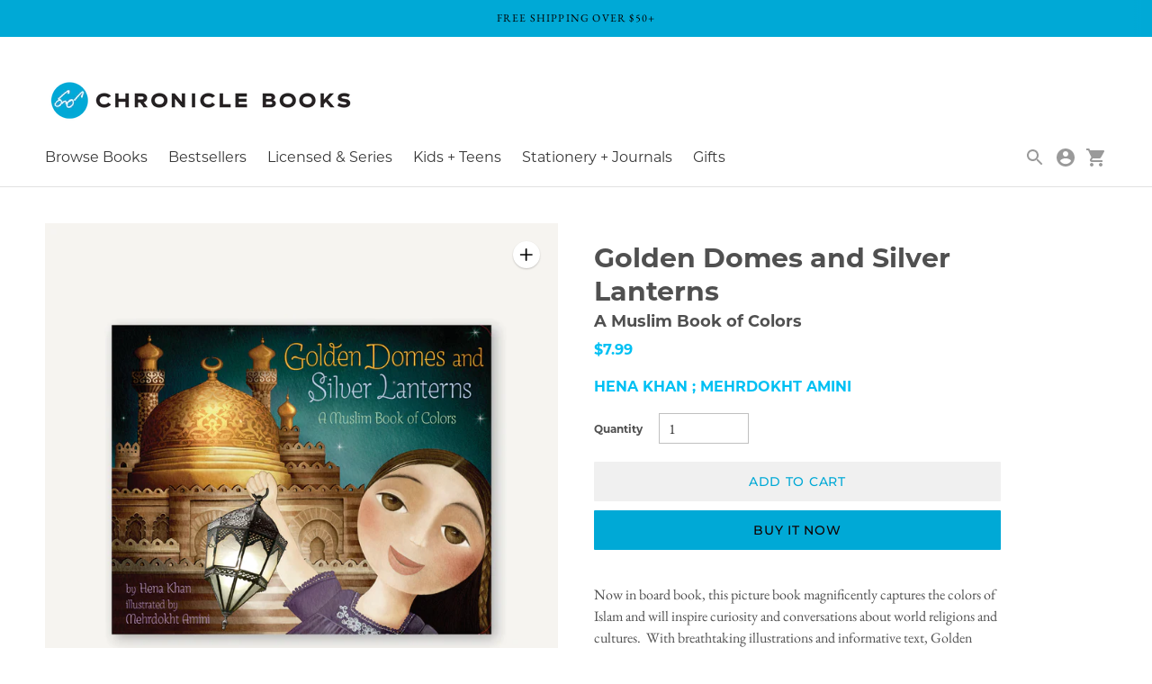

--- FILE ---
content_type: text/html; charset=utf-8
request_url: https://www.chroniclebooks.com/products/golden-domes-and-silver-lanterns-1
body_size: 42651
content:
<!doctype html>

<!--
  ___                       ___           ___           ___
       /  /\                     /__/\         /  /\         /  /\
      /  /:/_                    \  \:\       /  /:/        /  /::\
     /  /:/ /\  ___     ___       \  \:\     /  /:/        /  /:/\:\
    /  /:/ /:/ /__/\   /  /\  ___  \  \:\   /  /:/  ___   /  /:/  \:\
   /__/:/ /:/  \  \:\ /  /:/ /__/\  \__\:\ /__/:/  /  /\ /__/:/ \__\:\
   \  \:\/:/    \  \:\  /:/  \  \:\ /  /:/ \  \:\ /  /:/ \  \:\ /  /:/
    \  \::/      \  \:\/:/    \  \:\  /:/   \  \:\  /:/   \  \:\  /:/
     \  \:\       \  \::/      \  \:\/:/     \  \:\/:/     \  \:\/:/
      \  \:\       \__\/        \  \::/       \  \::/       \  \::/
       \__\/                     \__\/         \__\/         \__\/

  --------------------------------------------------------------------
  #  Context v3.1.1
  #  Documentation: https://fluorescent.co/help/context/
  #  Purchase: https://themes.shopify.com/themes/context/
  #  A product by Fluorescent: https://fluorescent.co/
  --------------------------------------------------------------------
-->

<html class="no-js supports-no-cookies" lang="en" style="--announcement-height: 0px;">
  <head>
  
  
    
<style>a,button,input,select{-ms-touch-action:manipulation;touch-action:manipulation}.footer__bottom-left .footer__internal-copyright{display:none!important;font-size:var(--font-size-body-extra-small-mob)}html{line-height:1.15;-webkit-text-size-adjust:100%}body{margin:0}main{display:block}h1{font-size:2em;margin:.67em 0}a{background-color:transparent}b,strong{font-weight:bolder}img{border-style:none}button,input,select{font-family:inherit;font-size:100%;line-height:1.15;margin:0}button,input{overflow:visible}button,select{text-transform:none}[type=submit],button{-webkit-appearance:button}[type=submit]::-moz-focus-inner,button::-moz-focus-inner{border-style:none;padding:0}[type=submit]:-moz-focusring,button:-moz-focusring{outline:ButtonText dotted 1px}[type=number]::-webkit-inner-spin-button,[type=number]::-webkit-outer-spin-button{height:auto}::-webkit-file-upload-button{-webkit-appearance:button;font:inherit}html{font-size:62.5%}body{color:var(--color-text);font-family:var(--font-body);font-weight:var(--font-body-weight);font-size:var(--font-size-body-base-mob);font-style:var(--font-body-style);-webkit-font-smoothing:antialiased}a{color:inherit;text-decoration:none}.font--primary{font-family:var(--font-primary),sans-serif}.h2{font-family:var(--font-primary),sans-serif;font-weight:var(--font-weight-h2);font-style:var(--font-primary-style);font-size:var(--font-size-heading-h2-mob);text-transform:var(--font-heading-h2-text-transform);color:var(--text-color-h2)}@media (min-width:576px){body{font-size:var(--font-size-body-base-web)}.h2{font-size:var(--font-size-heading-h2-web)}}.h3{font-family:var(--font-primary),sans-serif;font-weight:var(--font-weight-h3);font-style:var(--font-primary-style);font-size:var(--font-size-heading-h3-mob);text-transform:var(--font-heading-h3-text-transform);color:var(--text-color-h3)}@media (min-width:576px){.h3{font-size:var(--font-size-heading-h3-web)}}.h4{font-family:var(--font-primary),sans-serif;font-weight:var(--font-weight-h4);font-style:var(--font-primary-style);font-size:var(--font-size-heading-h4-mob);text-transform:var(--font-heading-h4-text-transform);color:var(--text-color-h4)}@media (min-width:576px){.h4{font-size:var(--font-size-heading-h4-web)}}.h6{font-weight:var(--font-weight-h6);font-style:var(--font-primary-style);font-family:var(--font-primary),sans-serif;font-size:var(--font-size-heading-h6-mob);text-transform:var(--font-heading-h6-text-transform);color:var(--text-color-h5)}@media (min-width:576px){.h6{font-size:var(--font-size-heading-h6-web)}}body,button,input,select{-webkit-font-smoothing:antialiased;-moz-osx-font-smoothing:grayscale;-webkit-text-size-adjust:100%;-moz-text-size-adjust:100%;-ms-text-size-adjust:100%;text-size-adjust:100%}.type-body-small{font-size:var(--font-size-body-small-mob);line-height:1.5em;font-family:var(--font-body),georgia}@media (min-width:576px){.type-body-small{font-size:var(--font-size-body-small-web)}}.type-body-regular{font-size:var(--font-size-body-base-mob);line-height:1.5em;font-family:var(--font-body),georgia}html{background-color:var(--color-bg);-webkit-box-sizing:border-box;box-sizing:border-box}*,::after,::before{-webkit-box-sizing:border-box;box-sizing:border-box}body,html{height:100%}img{margin:0;max-width:100%}form{margin:0}a,button,input,label,select{-ms-touch-action:manipulation;touch-action:manipulation}input,select{font-size:var(--font-size-body-base-mob);max-width:100%;border-radius:0}@media (min-width:576px){.type-body-regular{font-size:var(--font-size-body-base-web)}input,select{font-size:var(--font-size-body-base-web)}}select::-ms-expand{display:none}input[type=number]::-webkit-inner-spin-button,input[type=number]::-webkit-outer-spin-button{-webkit-appearance:none;margin:0}option{background-color:var(--color-bg);color:var(--color-text)}.input{background-color:var(--color-input);color:var(--color-input-text);width:100%;height:48px;-webkit-box-shadow:0 1px 2px 0 rgba(0,0,0,.2);box-shadow:0 1px 2px 0 rgba(0,0,0,.2);border:none;border-radius:3px;padding:10px;font-family:var(--font-body);font-weight:var(--font-body-weight);font-style:var(--font-body-style);line-height:1.5em}.input::-webkit-input-placeholder{color:inherit}.input::-moz-placeholder{color:inherit}.input::-ms-input-placeholder{color:inherit}.rte{margin-top:0;margin-bottom:0;font-family:var(--font-secondary),serif}.rte a{text-decoration:underline;color:var(--color-accent)}.icon{display:inline-block;vertical-align:middle;width:24px;height:24px;fill:currentColor}svg.icon:not(.icon--full-color) path{max-width:100%}.visually-hidden{position:absolute!important;overflow:hidden;width:1px;height:1px;margin:-1px;padding:0;border:0;clip:rect(0 0 0 0)}.no-js:not(html){display:none}.hide{display:none!important}.b--default{border-color:var(--color-border)}.bb{border-bottom-style:solid;border-bottom-width:1px}.color-inherit{color:inherit}.bg-base{background-color:var(--color-bg)}.left-0{left:0}.dib{display:inline-block}.flex{display:-webkit-box;display:-ms-flexbox;display:flex}.justify-between{-webkit-box-pack:justify;-ms-flex-pack:justify;justify-content:space-between}.input-reset{-webkit-appearance:none;-moz-appearance:none}.input-reset::-moz-focus-inner{border:0;padding:0}.lh-copy{line-height:1.5}.list{list-style-type:none}.mw-c{max-width:1260px}.relative{position:relative}.absolute{position:absolute}.pa0{padding:0}.pb4{padding-bottom:40px}.ph4{padding-left:40px;padding-right:40px}.ma0{margin:0}.mb2{margin-bottom:10px}.mb3{margin-bottom:20px}.mt0{margin-top:0}.ttc{text-transform:capitalize}.center{margin-right:auto;margin-left:auto}.w-100{width:100%}.z-5{z-index:5}.product{max-width:1260px;margin-left:auto;margin-right:auto;padding-left:20px;padding-right:20px;display:-webkit-box;display:-ms-flexbox;display:flex;-ms-flex-wrap:wrap;flex-wrap:wrap;padding:0}@media (min-width:38em){.product{padding-left:40px;padding-right:40px}.product{margin-top:40px}}.product__heading{border-bottom:1px solid var(--color-border);margin-bottom:20px}.product__title{margin:20px 0}.product__author{margin:20px 0}.product__details .share{margin-top:20px}.product__image-container{width:100%}@media (min-width:38em){.product__image-container{padding-right:20px;width:66.66667%}}.product__details-container{width:100%;padding:20px;padding-bottom:0}.product__description{margin-top:30px}.product__sticky-element{display:none}@media (min-width:38em){.product__details-container{width:33.33333%}.product__sticky-element{border-radius:1px;border:none;background-color:var(--color-input);-webkit-box-shadow:0 1px 2px 0 rgba(0,0,0,.2);box-shadow:0 1px 2px 0 rgba(0,0,0,.2);font-family:inherit;line-height:1.5em;background-color:var(--color-contrast-bg);color:var(--color-contrast-text);display:-webkit-box;display:-ms-flexbox;display:flex;border-radius:2px;height:50px;padding:0 20px;top:20px;right:20px;left:20px;position:fixed;z-index:20;-webkit-box-pack:justify;-ms-flex-pack:justify;justify-content:space-between;-webkit-box-align:center;-ms-flex-align:center;align-items:center;opacity:0}.product__sticky-element::-webkit-input-placeholder{color:var(--color-text-meta)}.product__sticky-element::-moz-placeholder{color:var(--color-text-meta)}.product__sticky-element::-ms-input-placeholder{color:var(--color-text-meta)}.product__zoom-arrow{top:20px;right:20px}}.product__sticky-element-heading{font-family:var(--font-logo);font-weight:var(--font-logo-weight);font-style:var(--font-logo-style)}.product__sticky-right{display:-webkit-box;display:-ms-flexbox;display:flex;-webkit-box-align:center;-ms-flex-align:center;align-items:center}.product__sticky-image{width:30px;height:30px;margin-right:12px;border:1px solid var(--color-contrast-border);border-radius:2px}.product__sticky-button{text-transform:uppercase;font-family:var(--font-body);font-weight:var(--font-body-weight);font-size:var(--font-size-body-small);letter-spacing:.05em;text-align:center;height:44px;padding:0 25px;display:-webkit-box;display:-ms-flexbox;display:flex;-webkit-box-align:center;-ms-flex-align:center;align-items:center;-ms-flex-pack:distribute;justify-content:space-around;line-height:1.5em;border-radius:1px;background-color:var(--color-accent);color:var(--color-button-text);border:none;font-size:var(--font-size-body-extra-small-mob);text-transform:uppercase;letter-spacing:.125em;height:30px;padding:0 10px;display:flex;align-items:center;border-radius:2px}@media (min-width:576px){.product__sticky-button{font-size:var(--font-size-body-extra-small-web)}}.product__sticky-button span{margin:0 10px;font-size:8px}.product__primary-image-wrapper{position:relative}.product__zoom-arrow{width:30px;height:30px;background-color:var(--color-bg);border-radius:100%;position:absolute;display:-webkit-box;display:-ms-flexbox;display:flex;-webkit-box-align:center;-ms-flex-align:center;align-items:center;-ms-flex-pack:distribute;justify-content:space-around;z-index:5;right:20px;bottom:20px;-webkit-box-shadow:0 1px 2px 0 rgba(0,0,0,.2);box-shadow:0 1px 2px 0 rgba(0,0,0,.2)}@media (max-width:38em){.product__zoom-arrow{display:none}}.product__zoom-arrow svg{width:16px;height:16px}.bttn{text-transform:uppercase;font-family:var(--font-primary);font-weight:var(--font-primary-bold-weight);font-size:var(--font-size-body-small-mob);letter-spacing:.05em;text-align:center;height:44px;padding:0 25px;display:-webkit-box;display:-ms-flexbox;display:flex;-webkit-box-align:center;-ms-flex-align:center;align-items:center;-ms-flex-pack:distribute;justify-content:space-around;line-height:1.5em;border-radius:1px;background-color:var(--color-accent);color:var(--color-button-text);border:none;opacity:1}@media (min-width:576px){.bttn{font-size:var(--font-size-body-small-web)}}.bttn--full{width:100%}.bttn--small{height:40px;font-size:var(--font-size-body-extra-small-mob)}@media (min-width:576px){.bttn--small{font-size:var(--font-size-body-extra-small-web)}}.mega-navigation{display:-webkit-box;display:-ms-flexbox;display:flex;list-style-type:none;margin:0;padding:0;font-size:var(--font-size-body-small-mob);background-color:var(--color-navigation-bg);border-radius:2px;-webkit-box-shadow:0 1px 2px 0 rgba(0,0,0,.2);box-shadow:0 1px 2px 0 rgba(0,0,0,.2)}@media (min-width:576px){.mega-navigation{font-size:var(--font-size-body-small-web)}}.mega-navigation__list{-webkit-box-flex:1;-ms-flex-positive:1;flex-grow:1;padding:10px 20px 20px}.mega-navigation .links-container{display:flex;flex-wrap:wrap}.mega-navigation .links-container.links-container--stacked{display:block}.mega-navigation .links-container.links-container--stacked .mega-navigation__list{padding-bottom:10px}.mega-navigation .features-container{display:flex}.mega-navigation__list-heading{color:var(--color-navigation-text-meta);font-size:inherit;margin:0;margin-bottom:.5em}.mega-navigation__list-heading a{color:inherit!important}.mega-navigation__list--border{border-right:1px solid var(--color-navigation-border)}.mega-navigation__list>ul{line-height:2}.mega-navigation__featured{padding:20px}.mega-navigation__featured-wrapper{background-color:var(--color-navigation-feature);-webkit-box-shadow:0 1px 2px 0 rgba(0,0,0,.2);box-shadow:0 1px 2px 0 rgba(0,0,0,.2)}.mega-navigation__featured-content{padding:20px;line-height:1}.mega-navigation__featured-heading{margin:0;color:var(--color-navigation-text)}.mega-navigation__featured-link{color:var(--color-accent)!important;text-decoration:underline}.mega-navigation .nav__item{color:var(--color-navigation-text);font-size:1em}.quick-cart{display:none;position:relative;z-index:90}.quick-cart__icon{position:relative}.quick-cart__overlay{background-color:var(--color-bg-overlay);position:fixed;z-index:4;top:0;right:0;bottom:0;left:0;opacity:0}.quick-cart__popup{font-size:var(--font-size-body-small-mob);line-height:1.5em;width:375px;max-width:95vw;position:fixed;top:0;right:-375px;bottom:0;z-index:5;border-radius:2px;background:var(--color-drawer-bg);color:var(--color-drawer-text);-webkit-box-shadow:0 1px 2px 0 rgba(0,0,0,.2);box-shadow:0 1px 2px 0 rgba(0,0,0,.2);display:-webkit-box;display:-ms-flexbox;display:flex;-webkit-box-orient:vertical;-webkit-box-direction:normal;-ms-flex-direction:column;flex-direction:column;-webkit-box-pack:justify;-ms-flex-pack:justify;justify-content:space-between;opacity:1}@media (min-width:576px){.quick-cart__popup{font-size:var(--font-size-body-small-web)}}.quick-cart__items{padding:10px;-webkit-box-flex:1;-ms-flex-positive:1;flex-grow:1;overflow-y:scroll}.quick-cart__footer{border-top:1px solid var(--color-drawer-border);padding:20px;display:none}@media (min-width:60em){.quick-cart__popup{background:var(--color-navigation-bg);color:var(--color-navigation-text);right:20px;position:absolute;top:auto;bottom:auto;margin-top:10px;opacity:0}.quick-cart__items{max-height:380px}.quick-cart__footer{border-top:1px solid var(--color-navigation-border)}}.quick-cart__discounts{padding:0;font-size:var(--font-size-body-extra-small-mob);color:var(--color-navigation-text-meta);text-transform:uppercase;display:none}@media (min-width:576px){.quick-cart__discounts{font-size:var(--font-size-body-extra-small-web)}}.quick-cart__empty-state{padding:0 10px;color:var(--color-drawer-text)}.quick-cart__tabs{margin:0;padding:10px;border-bottom:1px solid var(--color-drawer-border);position:relative}.quick-cart__tabs>li{display:inline-block;padding:10px;color:var(--color-drawer-text-meta)}.quick-cart__tabs>li a{color:inherit}.quick-cart__tabs>li a.active{color:var(--color-drawer-text)}.quick-cart__close{position:absolute;top:0;bottom:0;right:10px;display:-webkit-box!important;display:-ms-flexbox!important;display:flex!important;-webkit-box-align:center;-ms-flex-align:center;align-items:center;display:block}.quick-cart__close svg{width:14px;height:14px}@media (min-width:60em){.quick-cart__empty-state{color:var(--color-navigation-text-meta)}.quick-cart__tabs{border-bottom:1px solid var(--color-navigation-border)}.quick-cart__tabs>li{color:var(--color-navigation-text-meta)}.quick-cart__tabs>li a.active{color:var(--color-navigation-text)}.quick-cart__close{display:none!important}}.quick-cart__checkout-button{margin-top:20px}.responsive-image__wrapper{position:relative;overflow:hidden;width:100%;margin:0 auto}.responsive-image__wrapper::before{content:'';position:relative;display:block}.responsive-image__wrapper img{display:block;width:100%}.responsive-image__image{position:absolute;top:0;left:0;display:block;width:100%;height:100%}.share{color:var(--color-text-meta)}.share__icon{display:inline-block;width:16px;margin-right:10px}.share__icon svg{width:100%}.footer__copyright{color:var(--color-footer-text-meta);font-size:var(--font-size-body-extra-small-mob);display:block;margin-top:20px;padding:0 20px}@media (min-width:576px){.footer__copyright{font-size:var(--font-size-body-extra-small-web)}}@media (min-width:38em){.footer__copyright{display:none}}.announcement-bar{z-index:50;background-color:var(--color-accent);color:var(--color-button-text);font-size:var(--font-size-body-extra-small-mob);text-transform:uppercase;text-align:center;letter-spacing:.1em;padding:10px}@media (min-width:576px){.announcement-bar{font-size:var(--font-size-body-extra-small-web)}}.header{padding:10px 0;position:relative;z-index:100;border-bottom:1px solid}.header h1{text-align:center;-webkit-box-flex:1;-ms-flex-positive:1;flex-grow:1}.header__logo-image{margin:0 auto}@media (min-width:60em){.header{padding:20px 0}.header h1{text-align:left}.header__logo-image{margin:0}}.header__logo-image img{max-height:250px}.header__content{display:-webkit-box;display:-ms-flexbox;display:flex;-webkit-box-pack:justify;-ms-flex-pack:justify;justify-content:space-between;-webkit-box-align:center;-ms-flex-align:center;align-items:center;width:100%;max-width:1260px;margin:0 auto;padding:0 20px}@media (min-width:38em){.header__content{padding:0 40px}}@media (min-width:60em){.header__content{display:block}.header__menu-icon{display:none}}.header__nav{display:none}@media (min-width:60em){.header__nav{display:block}}.header__icon-wrapper{-ms-flex-negative:0;flex-shrink:0;-ms-flex-item-align:end;align-self:flex-end}.header__icon-list{padding:0;margin:0}.header__icon-list li{list-style:none}.header__icon{color:inherit;display:inline-block}.header__icon--account,.header__icon--search{display:none}@media (min-width:60em){.header__icon{margin-left:10px}.header__icon--account,.header__icon--search{display:inline-block}}.nav .nav__submenu{width:200px;position:absolute;padding:20px;display:none;border-radius:2px;-webkit-box-shadow:0 1px 2px 0 rgba(0,0,0,.2);box-shadow:0 1px 2px 0 rgba(0,0,0,.2);z-index:5;line-height:2em;background-color:var(--color-navigation-bg)}.nav .nav__submenu a{color:var(--color-navigation-text)}.nav .nav__submenu.nav__meganav{background-color:transparent;width:100%;-webkit-box-shadow:none;box-shadow:none;padding-top:10px}@media screen and (max-width:1040px){.nav .nav__submenu.nav__meganav .nav{width:auto}}.nav.nav--depth-1>li{display:inline-block;margin-right:20px}.nav.nav--depth-2{width:200px;left:auto}.no-js-menu{display:none}.responsive-image__wrapper img{/*width:auto;margin:auto;left:0;right:0;object-fit:contain*/}.responsive-image__wrapper:before{padding-top:100%!important}.quick-cart__icon .js-cart-count{display:none}.product__image-container{width:50%}@media (max-width:607px){.product__image-container{width:100%}}.product__details-container{width:41.66667%}@media (max-width:607px){.product__details-container{width:100%}}.product__title{font-weight:var(--font-body-bold-weight);margin:5px 0}.product__author{margin-bottom:0}.product__quantity-input{width:100px;display:inline-block;margin-left:18px;border:1px solid silver;border-radius:0;height:34px;box-shadow:none}.product__shipping-info{margin:20px 0}@media (max-width:607px){.product__external-platform-links{display:flex;justify-content:space-between;flex-wrap:wrap}}.rte a.product__full-description{display:block;margin-top:25px;color:var(--color-text)}.product-details{max-width:1200px;width:100%;padding:65px 25px 30px;margin:auto}.product-details__tab-content{display:none;font-family:var(--font-body),sans-serif;font-size:var(--font-size-body-base);line-height:1.47;color:var(--color-text)}.detail-title{font-family:var(--font-body);font-weight:var(--font-body-bold-weight)}.mega-navigation .nav__item,.type-plus-subheading-regular{font-family:var(--font-subheading),sans-serif;font-weight:var(--font-subheading-weight)}.type-plus-subheading-regular .detail-title{font-family:var(--font-subheading),sans-serif}.mega-navigation__list-heading{font-family:var(--font-subheading),sans-serif;font-weight:700}</style>

    
    
<!-- Hyperspeed:44759 -->
<!-- Lazyload + Responsive Images-->
<script defer src="//www.chroniclebooks.com/cdn/shop/t/93/assets/hs-lazysizes.min.js?v=69263637243406439401714547413"></script>

<script defer src="//www.chroniclebooks.com/cdn/shop/t/93/assets/hs-image-change.min.js?v=123996040035663695621714547413"></script>
<link rel="preload" href="//www.chroniclebooks.com/cdn/shop/t/93/assets/hyperspeed.scss.css?v=145141380226033685531714547413" as="style" onload="this.onload=null;this.rel='stylesheet'">
<noscript><link rel="stylesheet" href="//www.chroniclebooks.com/cdn/shop/t/93/assets/hyperspeed.scss.css?v=145141380226033685531714547413"></noscript><!-- Third party app optimization -->
<!-- Is an app not updating? Just click Rebuild Cache in Hyperspeed. -->
<!-- Or, stop caching the app by clicking View Details on App Caching in your Theme Optimization settings. -->
<script>(function(){var hsUrls=[{"original_url":"https://cdn.shopify.com/s/files/1/0261/7291/5805/t/73/assets/cartbite-main.js?v=hafs6&shop=mike-conway-chroniclebooks-com.myshopify.com","url":"https://cdn.shopify.com/s/files/1/0261/7291/5805/t/73/assets/cartbite-main.js?v=hafs6&shop=mike-conway-chroniclebooks-com.myshopify.com","load_method":"ON_ACTION","pages":["HOME","COLLECTIONS","PRODUCT","CART","OTHER"]},{"original_url":"https://cdn.shopify.com/s/files/1/0261/7291/5805/t/8/assets/zendesk-embeddable.js?299&shop=mike-conway-chroniclebooks-com.myshopify.com","url":"https://cdn.shopify.com/s/files/1/0261/7291/5805/t/8/assets/zendesk-embeddable.js?299&shop=mike-conway-chroniclebooks-com.myshopify.com","load_method":"ON_ACTION","pages":["HOME","COLLECTIONS","PRODUCT","CART","OTHER"]},{"original_url":"https://cdn.shopify.com/shopifycloud/privacy-banner/storefront-banner.js?shop=mike-conway-chroniclebooks-com.myshopify.com","url":"https://cdn.shopify.com/shopifycloud/privacy-banner/storefront-banner.js?shop=mike-conway-chroniclebooks-com.myshopify.com","load_method":"ASYNC","pages":["HOME","COLLECTIONS","PRODUCT","CART","OTHER"]},{"original_url":"https://instafeed.nfcube.com/cdn/dbb34427c628dde8020161a0b5ac350b.js?shop=mike-conway-chroniclebooks-com.myshopify.com","url":"https://instafeed.nfcube.com/cdn/dbb34427c628dde8020161a0b5ac350b.js?shop=mike-conway-chroniclebooks-com.myshopify.com","load_method":"ASYNC","pages":["HOME","COLLECTIONS","PRODUCT","CART","OTHER"]},{"original_url":"https://tag.rmp.rakuten.com/121287.ct.js?shop=mike-conway-chroniclebooks-com.myshopify.com","url":"//www.chroniclebooks.com/cdn/shop/t/93/assets/121287.ct.js?shop=mike-conway-chroniclebooks-com.myshopify.com&hs_version=9","load_method":"ON_ACTION","pages":["HOME","COLLECTIONS","PRODUCT","CART","OTHER"]},{"original_url":"https://d38xvr37kwwhcm.cloudfront.net/js/grin-sdk.js?shop=mike-conway-chroniclebooks-com.myshopify.com","url":"//www.chroniclebooks.com/cdn/shop/t/93/assets/grin-sdk.js?shop=mike-conway-chroniclebooks-com.myshopify.com&hs_version=1","load_method":"ON_ACTION","pages":["HOME","COLLECTIONS","PRODUCT","CART","OTHER"]},{"original_url":"https://inffuse.eventscalendar.co/plugins/shopify/loader.js?app=calendar&shop=mike-conway-chroniclebooks-com.myshopify.com&shop=mike-conway-chroniclebooks-com.myshopify.com","url":"//www.chroniclebooks.com/cdn/shop/t/93/assets/loader.js?app=calendar&shop=mike-conway-chroniclebooks-com.myshopify.com&shop=mike-conway-chroniclebooks-com.myshopify.com&hs_version=4456","load_method":"ON_ACTION","pages":["HOME","COLLECTIONS","PRODUCT","CART","OTHER"]},{"original_url":"https://easyredirects.esc-apps-cdn.com/redirect-app.js?shop=mike-conway-chroniclebooks-com.myshopify.com","url":"//www.chroniclebooks.com/cdn/shop/t/93/assets/redirect-app.js?shop=mike-conway-chroniclebooks-com.myshopify.com&hs_version=6","load_method":"ON_ACTION","pages":["HOME","COLLECTIONS","PRODUCT","CART","OTHER"]},{"original_url":"https://api.fastbundle.co/scripts/src.js?shop=mike-conway-chroniclebooks-com.myshopify.com","url":"//www.chroniclebooks.com/cdn/shop/t/93/assets/src.js?shop=mike-conway-chroniclebooks-com.myshopify.com&hs_version=1","load_method":"ON_ACTION","pages":["HOME","COLLECTIONS","PRODUCT","CART","OTHER"]}];var insertBeforeBackup=Node.prototype.insertBefore;var currentPageType=getPageType();var updatedTs=1698735959401;function getPageType(){var currentPage="product";if(currentPage==='index'){return'HOME';}else if(currentPage==='collection'){return'COLLECTIONS';}else if(currentPage==='product'){return'PRODUCT';}else if(currentPage==='cart'){return'CART';}else{return'OTHER';}}
function isWhitelistedPage(script){return script.pages.includes(currentPageType);}
function getCachedScriptUrl(url){var result=hsUrls.find(function(el){var compareUrl=el.original_url;if(url.substring(0,6)==="https:"&&el.original_url.substring(0,2)==="//"){compareUrl="https:"+el.original_url;}
return url==compareUrl;});return result;}
function loadScript(scriptInfo){if(isWhitelistedPage(scriptInfo)){var s=document.createElement('script');s.type='text/javascript';s.async=true;s.src=scriptInfo.url;var x=document.getElementsByTagName('script')[0];insertBeforeBackup.apply(x.parentNode,[s,x]);}}
function hyperLoadOnScroll(){hsUrls.filter(function(url){return url.load_method==='ON_SCROLL';}).forEach(function(scriptInfo){loadScript(scriptInfo)})
if(window.detachEvent){window.detachEvent('scroll',hyperLoadOnScroll);}else{window.removeEventListener('scroll',hyperLoadOnScroll);}}
var userEvents={touch:["touchmove","touchend"],mouse:["mousemove","click","keydown","scroll"]};function isTouch(){var touchIdentifiers=" -webkit- -moz- -o- -ms- ".split(" ");if("ontouchstart"in window||window.DocumentTouch&&document instanceof DocumentTouch){return true;}
var query=["(",touchIdentifiers.join("touch-enabled),("),"hsterminal",")"].join("");return window.matchMedia(query).matches;}
var actionEvents=isTouch()?userEvents.touch:userEvents.mouse;function loadOnUserAction(){hsUrls.filter(function(url){return url.load_method==='ON_ACTION';}).forEach(function(scriptInfo){loadScript(scriptInfo)})
actionEvents.forEach(function(userEvent){document.removeEventListener(userEvent,loadOnUserAction);});}
function enableCaching(){return(Date.now()-86400000)<updatedTs}
if(enableCaching()){Node.prototype.insertBefore=function(newNode,refNode){if(newNode.type!=="text/javascript"&&newNode.type!=="application/javascript"&&newNode.type!=="application/ecmascript"){return insertBeforeBackup.apply(this,arguments);}
var scriptInfo=getCachedScriptUrl(newNode.src);if(!scriptInfo){return insertBeforeBackup.apply(this,arguments);}
if(isWhitelistedPage(scriptInfo)&&scriptInfo.load_method!=='ON_SCROLL'&&scriptInfo.load_method!=='ON_ACTION'){var s=document.createElement('script');s.type='text/javascript';s.async=true;s.src=scriptInfo.url;insertBeforeBackup.apply(this,[s,refNode]);}}
if(window.attachEvent){window.attachEvent('scroll',hyperLoadOnScroll);}else{window.addEventListener('scroll',hyperLoadOnScroll);}
actionEvents.forEach(function(userEvent){document.addEventListener(userEvent,loadOnUserAction);});}})();</script>

<!-- Deferred CSS Files -->
<!-- Non Critical CSS files go here -->


<!-- CSS Preloading -->
<script>/* loadCSS. [c]2017 Filament Group, Inc. MIT License */
(function(b){b.loadCSS||(b.loadCSS=function(){});var c=loadCSS.relpreload={};c.support=function(){try{var a=b.document.createElement("link").relList.supports("preload")}catch(e){a=!1}return function(){return a}}();c.bindMediaToggle=function(a){function b(){a.addEventListener?a.removeEventListener("load",b):a.attachEvent&&a.detachEvent("onload",b);a.setAttribute("onload",null);a.media=c}var c=a.media||"all";a.addEventListener?a.addEventListener("load",b):a.attachEvent&&a.attachEvent("onload",b);setTimeout(function(){a.rel=
"stylesheet";a.media="only x"});setTimeout(b,3E3)};c.poly=function(){if(!c.support())for(var a=b.document.getElementsByTagName("link"),e=0;e<a.length;e++){var d=a[e];"preload"!==d.rel||"style"!==d.getAttribute("as")||d.getAttribute("data-loadcss")||(d.setAttribute("data-loadcss",!0),c.bindMediaToggle(d))}};if(!c.support()){c.poly();var f=b.setInterval(c.poly,500);b.addEventListener?b.addEventListener("load",function(){c.poly();b.clearInterval(f)}):b.attachEvent&&b.attachEvent("onload",function(){c.poly();
b.clearInterval(f)})}"undefined"!==typeof exports?exports.loadCSS=loadCSS:b.loadCSS=loadCSS})("undefined"!==typeof global?global:this);</script>

<!-- instant.load -->
<script defer src="//www.chroniclebooks.com/cdn/shop/t/93/assets/hs-instantload.min.js?v=20924449272148569371714547413"></script>


<script>var _p = new Image(1, 1);_p.src = "https://d3t15oqv74y46a.cloudfront.net/hyperspeed-image.png?shop=mike-conway-chroniclebooks-com.myshopify.com&theme_state_id=44759";</script>
<noscript><img src="https://d3t15oqv74y46a.cloudfront.net/hyperspeed-image.png?shop=mike-conway-chroniclebooks-com.myshopify.com&theme_state_id=44759"/></noscript>

   
    <meta charset="utf-8">
    <meta http-equiv="X-UA-Compatible" content="IE=edge,chrome=1">
    <meta name="viewport" content="width=device-width,initial-scale=1">
    <meta name="google-site-verification" content="_JiBDBPT4gQ6awCkRIYE3A57iV-jYFLSNsIcPVOnU4c" />
    <link rel="canonical" href="https://www.chroniclebooks.com/products/golden-domes-and-silver-lanterns-1">
    <link rel="preconnect" href="https://cdn.shopify.com" crossorigin><link rel="preconnect" href="https://fonts.shopifycdn.com" crossorigin><link rel="shortcut icon" href="//www.chroniclebooks.com/cdn/shop/files/CB_LOGO_2020_WEB_FAVICON_32x32_88b75bff-1474-41a4-a99a-99a9d195c682.png?crop=center&height=32&v=1697694456&width=32" type="image/png"> 
   <!-- Google Tag Manager -->
<script>(function(w,d,s,l,i){w[l]=w[l]||[];w[l].push({'gtm.start':
new Date().getTime(),event:'gtm.js'});var f=d.getElementsByTagName(s)[0],
j=d.createElement(s),dl=l!='dataLayer'?'&l='+l:'';j.async=true;j.src=
'https://www.googletagmanager.com/gtm.js?id='+i+dl;f.parentNode.insertBefore(j,f);
})(window,document,'script','dataLayer','GTM-NPW7DGP');</script>
<!-- End Google Tag Manager -->

<!-- Hotjar Tracking Code for chroniclebooks.com -->
<script>
    (function(h,o,t,j,a,r){
        h.hj=h.hj||function(){(h.hj.q=h.hj.q||[]).push(arguments)};
        h._hjSettings={hjid:1504764,hjsv:6};
        a=o.getElementsByTagName('head')[0];
        r=o.createElement('script');r.async=1;
        r.src=t+h._hjSettings.hjid+j+h._hjSettings.hjsv;
        a.appendChild(r);
    })(window,document,'https://static.hotjar.com/c/hotjar-','.js?sv=');
</script>
<!-- End Hotjar Tracking Code for chroniclebooks.com -->
<title>Golden Domes and Silver Lanterns | Chronicle Books</title><meta name="description" content="Now in board book, this picture book magnificently captures the colors of Islam and will inspire curiosity and conversations about world religions and cultures.  With breathtaking illustrations and informative text, Golden Domes and Silver Lanterns magnificently captures the world of Islam, celebrating its beauty and t">
<meta property="og:site_name" content="Chronicle Books">
<meta property="og:url" content="https://www.chroniclebooks.com/products/golden-domes-and-silver-lanterns-1">
<meta property="og:title" content="Golden Domes and Silver Lanterns">
<meta property="og:type" content="product">
<meta property="og:description" content="Now in board book, this picture book magnificently captures the colors of Islam and will inspire curiosity and conversations about world religions and cultures.  With breathtaking illustrations and informative text, Golden Domes and Silver Lanterns magnificently captures the world of Islam, celebrating its beauty and t"><meta property="product:availability" content="instock">
  <meta property="product:price:amount" content="7.99">
  <meta property="product:price:currency" content="USD"><meta property="og:image" content="http://www.chroniclebooks.com/cdn/shop/products/9781797212531_1200x1200.jpg?v=1635817211">
      <meta property="og:image:secure_url" content="https://www.chroniclebooks.com/cdn/shop/products/9781797212531_1200x1200.jpg?v=1635817211">
      <meta property="og:image:width" content="1000">
      <meta property="og:image:height" content="1000">
      <meta property="og:image:alt" content="Golden Domes and Silver Lanterns">

<meta name="twitter:site" content="@ChronicleBooks">
<meta name="twitter:card" content="summary_large_image">
<meta name="twitter:title" content="Golden Domes and Silver Lanterns">
<meta name="twitter:description" content="Now in board book, this picture book magnificently captures the colors of Islam and will inspire curiosity and conversations about world religions and cultures.  With breathtaking illustrations and informative text, Golden Domes and Silver Lanterns magnificently captures the world of Islam, celebrating its beauty and t">

    <meta name="facebook-domain-verification" content="m1p1gfpaz2385fnl1kewnyjjynzv45" />
  
       <!-- Meta Pixel Code -->
<script>
  !function(f,b,e,v,n,t,s)
  {if(f.fbq)return;n=f.fbq=function(){n.callMethod?
  n.callMethod.apply(n,arguments):n.queue.push(arguments)};
  if(!f._fbq)f._fbq=n;n.push=n;n.loaded=!0;n.version='2.0';
  n.queue=[];t=b.createElement(e);t.async=!0;
  t.src=v;s=b.getElementsByTagName(e)[0];
  s.parentNode.insertBefore(t,s)}(window, document,'script',
  'https://connect.facebook.net/en_US/fbevents.js');
  fbq('init', '2773829539587456');
  fbq('track', 'PageView');
</script>
<noscript><img height=""1"" width=""1"" style=""display:none""
  src=""https://www.facebook.com/tr?id=2773829539587456&ev=PageView&noscript=1""
/></noscript>
<!-- End Meta Pixel Code -->
  
    


<noscript class="hs-deferred-styles">
  
    <link href="//www.chroniclebooks.com/cdn/shop/t/93/assets/theme.scss.css?v=111603181540343972631714547413" rel="stylesheet" type="text/css" media="all" />
  
</noscript>


<script>
  console.log('Context v3.1.1 by Fluorescent');

  document.documentElement.className = document.documentElement.className.replace('no-js', '');

  window.theme = {
    version: 'v3.1.1',
    strings: {
      name: "Chronicle Books",
      accessibility: {
        play_video: "Play",
        pause_video: "Pause",
        carousel_select_js: "Move carousel to slide"
      },
      addToCart: "Add to Cart",
      soldOut: "Out of Stock",
      unavailable: "Unavailable",
      quickCartCheckout: "Go to Checkout",
      cart: {
        general: {
          currency: "Currency",
          empty: "Your cart is currently empty."
        }
      },
      general: {
        menu: {
          logout: "Logout",
          login_register: "Login \/ Register"
        },
        products: {
          recently_viewed: "Recently Viewed",
          no_recently_viewed: "No recently viewed items."
        }
      },
      products: {
        product: {
          view: "View the full product",
          unavailable: "Unavailable",
          unitPrice: "Unit price",
          unitPriceSeparator: "per",
          sku: "SKU"
        }
      },
      layout: {
        cart: {
          title: "Cart"
        }
      },
      search: {
        headings: {
          articles: "Articles",
          pages: "Pages",
          products: "Products"
        },
        view_all: "View all"
      }
    },
    routes: {
      root: "/",
      cart: {
        base: "/cart",
        add: "/cart/add",
        change: "/cart/change",
        clear: "/cart/clear",
        // Manual routes until Shopify adds support
        shipping: "/cart/shipping_rates",
      },
      // Manual routes until Shopify adds support
      products: "/products",
      productRecommendations: "/recommendations/products",
      predictive_search_url: '/search/suggest'
    }
  }

  
</script><script>
    window.theme.moneyFormat = "${{amount}}"
  </script><style>
  @font-face {
  font-family: Montserrat;
  font-weight: 400;
  font-style: normal;
  font-display: swap;
  src: url("//www.chroniclebooks.com/cdn/fonts/montserrat/montserrat_n4.81949fa0ac9fd2021e16436151e8eaa539321637.woff2") format("woff2"),
       url("//www.chroniclebooks.com/cdn/fonts/montserrat/montserrat_n4.a6c632ca7b62da89c3594789ba828388aac693fe.woff") format("woff");
}


  @font-face {
  font-family: Montserrat;
  font-weight: 400;
  font-style: normal;
  font-display: swap;
  src: url("//www.chroniclebooks.com/cdn/fonts/montserrat/montserrat_n4.81949fa0ac9fd2021e16436151e8eaa539321637.woff2") format("woff2"),
       url("//www.chroniclebooks.com/cdn/fonts/montserrat/montserrat_n4.a6c632ca7b62da89c3594789ba828388aac693fe.woff") format("woff");
}

  @font-face {
  font-family: Montserrat;
  font-weight: 500;
  font-style: normal;
  font-display: swap;
  src: url("//www.chroniclebooks.com/cdn/fonts/montserrat/montserrat_n5.07ef3781d9c78c8b93c98419da7ad4fbeebb6635.woff2") format("woff2"),
       url("//www.chroniclebooks.com/cdn/fonts/montserrat/montserrat_n5.adf9b4bd8b0e4f55a0b203cdd84512667e0d5e4d.woff") format("woff");
}

  @font-face {
  font-family: Montserrat;
  font-weight: 400;
  font-style: italic;
  font-display: swap;
  src: url("//www.chroniclebooks.com/cdn/fonts/montserrat/montserrat_i4.5a4ea298b4789e064f62a29aafc18d41f09ae59b.woff2") format("woff2"),
       url("//www.chroniclebooks.com/cdn/fonts/montserrat/montserrat_i4.072b5869c5e0ed5b9d2021e4c2af132e16681ad2.woff") format("woff");
}


  @font-face {
  font-family: "EB Garamond";
  font-weight: 400;
  font-style: normal;
  font-display: swap;
  src: url("//www.chroniclebooks.com/cdn/fonts/ebgaramond/ebgaramond_n4.f03b4ad40330b0ec2af5bb96f169ce0df8a12bc0.woff2") format("woff2"),
       url("//www.chroniclebooks.com/cdn/fonts/ebgaramond/ebgaramond_n4.73939a8b7fe7c6b6b560b459d64db062f2ba1a29.woff") format("woff");
}

  @font-face {
  font-family: "EB Garamond";
  font-weight: 500;
  font-style: normal;
  font-display: swap;
  src: url("//www.chroniclebooks.com/cdn/fonts/ebgaramond/ebgaramond_n5.3e25a5488beb55ca397c46b6a35ec00e32bd7588.woff2") format("woff2"),
       url("//www.chroniclebooks.com/cdn/fonts/ebgaramond/ebgaramond_n5.abced48e0ce998fe3fda80b5d5329505f19714c6.woff") format("woff");
}

  @font-face {
  font-family: "EB Garamond";
  font-weight: 400;
  font-style: italic;
  font-display: swap;
  src: url("//www.chroniclebooks.com/cdn/fonts/ebgaramond/ebgaramond_i4.8a8d350a4bec29823a3db2f6d6a96a056d2e3223.woff2") format("woff2"),
       url("//www.chroniclebooks.com/cdn/fonts/ebgaramond/ebgaramond_i4.ac4f3f00b446eda80de7b499ddd9e019a66ddfe2.woff") format("woff");
}

  @font-face {
  font-family: "EB Garamond";
  font-weight: 500;
  font-style: italic;
  font-display: swap;
  src: url("//www.chroniclebooks.com/cdn/fonts/ebgaramond/ebgaramond_i5.c99dbefead6601bbb97c5ad07af7a5ef2bbcffcc.woff2") format("woff2"),
       url("//www.chroniclebooks.com/cdn/fonts/ebgaramond/ebgaramond_i5.6c28a662f37beb95ac86ad431ce017603eb19a3a.woff") format("woff");
}


  :root {
    --color-accent: #00a9d6;
    --color-text: #505050;
    --color-text-meta: rgba(80, 80, 80, 0.6);
    --color-button-text: #120101;
    --color-bg: #ffffff;
    --color-bg-transparent: rgba(255, 255, 255, 0.8);
    --color-bg-meta: #f5f5f5;
    --color-bg-meta-darker: #e8e8e8;
    --color-border: #e2e2e2;
    --color-input: #ffffff;
    --color-input-text: #363636;
    --color-input-bg-hover: rgba(54, 54, 54, 0.05);
    --color-secondary-button: #f0f0f0;
    --color-secondary-button-darker: #e3e3e3;
    --color-secondary-button-text: #00a9d6;
    --color-sale-badge: #f04e4b;
    --color-success-message: #00a9d6;
    --color-error-message: #f04e4b;

    --color-header-text: #363636;
    --color-header-bg: #ffffff;
    --color-header-border: #e2e2e2;
    --color-header-icon: #9a9a9a;

    --color-contrast-text: #363636;
    --color-contrast-text-meta: rgba(54, 54, 54, 0.6);
    --color-contrast-bg: #fafafa;
    --color-contrast-bg-meta: #f0f0f0;
    --color-contrast-bg-meta-darker: #e3e3e3;
    --color-contrast-border: #e2e2e2;
    --color-contrast-input: #ffffff;
    --color-contrast-input-text: #363636;

    --color-navigation-text: #3d3d3d;
    --color-navigation-text-meta: rgba(61, 61, 61, 0.6);
    --color-navigation-bg: #fafafa;
    --color-navigation-bg-meta: #f0f0f0;
    --color-navigation-bg-darker: #ededed;
    --color-navigation-border: #e6e6e6;
    --color-navigation-feature: #ffffff;

    --color-drawer-text: #ffffff;
    --color-drawer-text-meta: rgba(255, 255, 255, 0.6);
    --color-drawer-bg: #212121;
    --color-drawer-bg-meta: #2b2b2b;
    --color-drawer-border: #434343;
    --color-drawer-bg-hover: rgba(255, 255, 255, 0.05);

    --color-footer-text: #ffffff;
    --color-footer-text-meta: rgba(255, 255, 255, 0.6);
    --color-footer-bg: #505050;
    --color-footer-border: #e2e2e2;
    --color-footer-input: #ffffff;
    --color-footer-input-text: #7c7c7c;

    --color-bg-overlay: rgba(80, 80, 80, 0.25);
    --color-transparent-body: rgba(80, 80, 80, 0.5);

    --font-logo: Montserrat, sans-serif;
    --font-logo-weight: 400;
    --font-logo-style: normal;

    --font-heading: Montserrat, sans-serif;
    --font-heading-weight: 400;
    --font-heading-style: normal;
    --font-heading-bold-weight: 500;

    --font-body: "EB Garamond", serif;
    --font-body-weight: 400;
    --font-body-style: normal;
    --font-body-bold-weight: 500;

    --font-size-body-extra-small: 12px;
    --font-size-body-small: 14px;
    --font-size-body-base: 16px;
    --font-size-body-large: 18px;
    --font-size-body-extra-large: 21px;

    --font-size-heading-display: 36px;
    --font-size-heading-1: 24px;
    --font-size-heading-2: 21px;
    --font-size-heading-3: 18px;
  }
</style><script>
  flu = window.flu || {};
  flu.chunks = {
    flickity: "//www.chroniclebooks.com/cdn/shop/t/93/assets/flickity-chunk.js?v=161333171902861910521714547413",
    nouislider: "//www.chroniclebooks.com/cdn/shop/t/93/assets/nouislider-chunk.js?v=14449851889106692381714547413",
  };
</script>





  
    <script type="module" src="//www.chroniclebooks.com/cdn/shop/t/93/assets/theme.js?v=167225193788746345011714552142"></script>
    <script type="module" src="//www.chroniclebooks.com/cdn/shop/t/93/assets/custom.js?v=9611829972269516031714547413"></script>



<link href="//www.chroniclebooks.com/cdn/shop/t/93/assets/theme.css?v=123536583512805229391714552836" rel="stylesheet" type="text/css" media="all" />
<link href="//www.chroniclebooks.com/cdn/shop/t/93/assets/custom.css?v=142696964490518876651714547413" rel="stylesheet" type="text/css" media="all" />
<link href="//www.chroniclebooks.com/cdn/shop/t/93/assets/responisve.css?v=168329351924366058161714547413" rel="stylesheet" type="text/css" media="all" />

    <script>window.performance && window.performance.mark && window.performance.mark('shopify.content_for_header.start');</script><meta name="google-site-verification" content="_JiBDBPT4gQ6awCkRIYE3A57iV-jYFLSNsIcPVOnU4c">
<meta id="shopify-digital-wallet" name="shopify-digital-wallet" content="/26172915805/digital_wallets/dialog">
<meta name="shopify-checkout-api-token" content="6755396ac38916bc19ea2e061b5a3638">
<meta id="in-context-paypal-metadata" data-shop-id="26172915805" data-venmo-supported="false" data-environment="production" data-locale="en_US" data-paypal-v4="true" data-currency="USD">
<link rel="alternate" type="application/json+oembed" href="https://www.chroniclebooks.com/products/golden-domes-and-silver-lanterns-1.oembed">
<script async="async" src="/checkouts/internal/preloads.js?locale=en-US"></script>
<link rel="preconnect" href="https://shop.app" crossorigin="anonymous">
<script async="async" src="https://shop.app/checkouts/internal/preloads.js?locale=en-US&shop_id=26172915805" crossorigin="anonymous"></script>
<script id="apple-pay-shop-capabilities" type="application/json">{"shopId":26172915805,"countryCode":"US","currencyCode":"USD","merchantCapabilities":["supports3DS"],"merchantId":"gid:\/\/shopify\/Shop\/26172915805","merchantName":"Chronicle Books","requiredBillingContactFields":["postalAddress","email","phone"],"requiredShippingContactFields":["postalAddress","email","phone"],"shippingType":"shipping","supportedNetworks":["visa","masterCard","amex","discover","elo","jcb"],"total":{"type":"pending","label":"Chronicle Books","amount":"1.00"},"shopifyPaymentsEnabled":true,"supportsSubscriptions":true}</script>
<script id="shopify-features" type="application/json">{"accessToken":"6755396ac38916bc19ea2e061b5a3638","betas":["rich-media-storefront-analytics"],"domain":"www.chroniclebooks.com","predictiveSearch":true,"shopId":26172915805,"locale":"en"}</script>
<script>var Shopify = Shopify || {};
Shopify.shop = "mike-conway-chroniclebooks-com.myshopify.com";
Shopify.locale = "en";
Shopify.currency = {"active":"USD","rate":"1.0"};
Shopify.country = "US";
Shopify.theme = {"name":"[Frenzy]USE THIS - iTG Work Context-010524","id":132928700509,"schema_name":"Context","schema_version":"3.1.1","theme_store_id":870,"role":"main"};
Shopify.theme.handle = "null";
Shopify.theme.style = {"id":null,"handle":null};
Shopify.cdnHost = "www.chroniclebooks.com/cdn";
Shopify.routes = Shopify.routes || {};
Shopify.routes.root = "/";</script>
<script type="module">!function(o){(o.Shopify=o.Shopify||{}).modules=!0}(window);</script>
<script>!function(o){function n(){var o=[];function n(){o.push(Array.prototype.slice.apply(arguments))}return n.q=o,n}var t=o.Shopify=o.Shopify||{};t.loadFeatures=n(),t.autoloadFeatures=n()}(window);</script>
<script>
  window.ShopifyPay = window.ShopifyPay || {};
  window.ShopifyPay.apiHost = "shop.app\/pay";
  window.ShopifyPay.redirectState = null;
</script>
<script id="shop-js-analytics" type="application/json">{"pageType":"product"}</script>
<script defer="defer" async type="module" src="//www.chroniclebooks.com/cdn/shopifycloud/shop-js/modules/v2/client.init-shop-cart-sync_BN7fPSNr.en.esm.js"></script>
<script defer="defer" async type="module" src="//www.chroniclebooks.com/cdn/shopifycloud/shop-js/modules/v2/chunk.common_Cbph3Kss.esm.js"></script>
<script defer="defer" async type="module" src="//www.chroniclebooks.com/cdn/shopifycloud/shop-js/modules/v2/chunk.modal_DKumMAJ1.esm.js"></script>
<script type="module">
  await import("//www.chroniclebooks.com/cdn/shopifycloud/shop-js/modules/v2/client.init-shop-cart-sync_BN7fPSNr.en.esm.js");
await import("//www.chroniclebooks.com/cdn/shopifycloud/shop-js/modules/v2/chunk.common_Cbph3Kss.esm.js");
await import("//www.chroniclebooks.com/cdn/shopifycloud/shop-js/modules/v2/chunk.modal_DKumMAJ1.esm.js");

  window.Shopify.SignInWithShop?.initShopCartSync?.({"fedCMEnabled":true,"windoidEnabled":true});

</script>
<script>
  window.Shopify = window.Shopify || {};
  if (!window.Shopify.featureAssets) window.Shopify.featureAssets = {};
  window.Shopify.featureAssets['shop-js'] = {"shop-cart-sync":["modules/v2/client.shop-cart-sync_CJVUk8Jm.en.esm.js","modules/v2/chunk.common_Cbph3Kss.esm.js","modules/v2/chunk.modal_DKumMAJ1.esm.js"],"init-fed-cm":["modules/v2/client.init-fed-cm_7Fvt41F4.en.esm.js","modules/v2/chunk.common_Cbph3Kss.esm.js","modules/v2/chunk.modal_DKumMAJ1.esm.js"],"init-shop-email-lookup-coordinator":["modules/v2/client.init-shop-email-lookup-coordinator_Cc088_bR.en.esm.js","modules/v2/chunk.common_Cbph3Kss.esm.js","modules/v2/chunk.modal_DKumMAJ1.esm.js"],"init-windoid":["modules/v2/client.init-windoid_hPopwJRj.en.esm.js","modules/v2/chunk.common_Cbph3Kss.esm.js","modules/v2/chunk.modal_DKumMAJ1.esm.js"],"shop-button":["modules/v2/client.shop-button_B0jaPSNF.en.esm.js","modules/v2/chunk.common_Cbph3Kss.esm.js","modules/v2/chunk.modal_DKumMAJ1.esm.js"],"shop-cash-offers":["modules/v2/client.shop-cash-offers_DPIskqss.en.esm.js","modules/v2/chunk.common_Cbph3Kss.esm.js","modules/v2/chunk.modal_DKumMAJ1.esm.js"],"shop-toast-manager":["modules/v2/client.shop-toast-manager_CK7RT69O.en.esm.js","modules/v2/chunk.common_Cbph3Kss.esm.js","modules/v2/chunk.modal_DKumMAJ1.esm.js"],"init-shop-cart-sync":["modules/v2/client.init-shop-cart-sync_BN7fPSNr.en.esm.js","modules/v2/chunk.common_Cbph3Kss.esm.js","modules/v2/chunk.modal_DKumMAJ1.esm.js"],"init-customer-accounts-sign-up":["modules/v2/client.init-customer-accounts-sign-up_CfPf4CXf.en.esm.js","modules/v2/client.shop-login-button_DeIztwXF.en.esm.js","modules/v2/chunk.common_Cbph3Kss.esm.js","modules/v2/chunk.modal_DKumMAJ1.esm.js"],"pay-button":["modules/v2/client.pay-button_CgIwFSYN.en.esm.js","modules/v2/chunk.common_Cbph3Kss.esm.js","modules/v2/chunk.modal_DKumMAJ1.esm.js"],"init-customer-accounts":["modules/v2/client.init-customer-accounts_DQ3x16JI.en.esm.js","modules/v2/client.shop-login-button_DeIztwXF.en.esm.js","modules/v2/chunk.common_Cbph3Kss.esm.js","modules/v2/chunk.modal_DKumMAJ1.esm.js"],"avatar":["modules/v2/client.avatar_BTnouDA3.en.esm.js"],"init-shop-for-new-customer-accounts":["modules/v2/client.init-shop-for-new-customer-accounts_CsZy_esa.en.esm.js","modules/v2/client.shop-login-button_DeIztwXF.en.esm.js","modules/v2/chunk.common_Cbph3Kss.esm.js","modules/v2/chunk.modal_DKumMAJ1.esm.js"],"shop-follow-button":["modules/v2/client.shop-follow-button_BRMJjgGd.en.esm.js","modules/v2/chunk.common_Cbph3Kss.esm.js","modules/v2/chunk.modal_DKumMAJ1.esm.js"],"checkout-modal":["modules/v2/client.checkout-modal_B9Drz_yf.en.esm.js","modules/v2/chunk.common_Cbph3Kss.esm.js","modules/v2/chunk.modal_DKumMAJ1.esm.js"],"shop-login-button":["modules/v2/client.shop-login-button_DeIztwXF.en.esm.js","modules/v2/chunk.common_Cbph3Kss.esm.js","modules/v2/chunk.modal_DKumMAJ1.esm.js"],"lead-capture":["modules/v2/client.lead-capture_DXYzFM3R.en.esm.js","modules/v2/chunk.common_Cbph3Kss.esm.js","modules/v2/chunk.modal_DKumMAJ1.esm.js"],"shop-login":["modules/v2/client.shop-login_CA5pJqmO.en.esm.js","modules/v2/chunk.common_Cbph3Kss.esm.js","modules/v2/chunk.modal_DKumMAJ1.esm.js"],"payment-terms":["modules/v2/client.payment-terms_BxzfvcZJ.en.esm.js","modules/v2/chunk.common_Cbph3Kss.esm.js","modules/v2/chunk.modal_DKumMAJ1.esm.js"]};
</script>
<script>(function() {
  var isLoaded = false;
  function asyncLoad() {
    if (isLoaded) return;
    isLoaded = true;
    var urls = ["https:\/\/d23dclunsivw3h.cloudfront.net\/redirect-app.js?shop=mike-conway-chroniclebooks-com.myshopify.com","https:\/\/tag.rmp.rakuten.com\/121287.ct.js?shop=mike-conway-chroniclebooks-com.myshopify.com","https:\/\/inffuse.eventscalendar.co\/plugins\/shopify\/loader.js?app=calendar\u0026shop=mike-conway-chroniclebooks-com.myshopify.com\u0026shop=mike-conway-chroniclebooks-com.myshopify.com","https:\/\/instafeed.nfcube.com\/cdn\/dbb34427c628dde8020161a0b5ac350b.js?shop=mike-conway-chroniclebooks-com.myshopify.com","https:\/\/cdn.attn.tv\/chronicle\/dtag.js?shop=mike-conway-chroniclebooks-com.myshopify.com","\/\/backinstock.useamp.com\/widget\/90652_1767160649.js?category=bis\u0026v=6\u0026shop=mike-conway-chroniclebooks-com.myshopify.com"];
    for (var i = 0; i < urls.length; i++) {
      var s = document.createElement('script');
      s.type = 'text/javascript';
      s.async = true;
      s.src = urls[i];
      var x = document.getElementsByTagName('script')[0];
      x.parentNode.insertBefore(s, x);
    }
  };
  if(window.attachEvent) {
    window.attachEvent('onload', asyncLoad);
  } else {
    window.addEventListener('load', asyncLoad, false);
  }
})();</script>
<script id="__st">var __st={"a":26172915805,"offset":-28800,"reqid":"62c1629a-5f3f-45ce-bbf5-64bfe4cf226f-1769808161","pageurl":"www.chroniclebooks.com\/products\/golden-domes-and-silver-lanterns-1","u":"51549c638fed","p":"product","rtyp":"product","rid":6582288810077};</script>
<script>window.ShopifyPaypalV4VisibilityTracking = true;</script>
<script id="captcha-bootstrap">!function(){'use strict';const t='contact',e='account',n='new_comment',o=[[t,t],['blogs',n],['comments',n],[t,'customer']],c=[[e,'customer_login'],[e,'guest_login'],[e,'recover_customer_password'],[e,'create_customer']],r=t=>t.map((([t,e])=>`form[action*='/${t}']:not([data-nocaptcha='true']) input[name='form_type'][value='${e}']`)).join(','),a=t=>()=>t?[...document.querySelectorAll(t)].map((t=>t.form)):[];function s(){const t=[...o],e=r(t);return a(e)}const i='password',u='form_key',d=['recaptcha-v3-token','g-recaptcha-response','h-captcha-response',i],f=()=>{try{return window.sessionStorage}catch{return}},m='__shopify_v',_=t=>t.elements[u];function p(t,e,n=!1){try{const o=window.sessionStorage,c=JSON.parse(o.getItem(e)),{data:r}=function(t){const{data:e,action:n}=t;return t[m]||n?{data:e,action:n}:{data:t,action:n}}(c);for(const[e,n]of Object.entries(r))t.elements[e]&&(t.elements[e].value=n);n&&o.removeItem(e)}catch(o){console.error('form repopulation failed',{error:o})}}const l='form_type',E='cptcha';function T(t){t.dataset[E]=!0}const w=window,h=w.document,L='Shopify',v='ce_forms',y='captcha';let A=!1;((t,e)=>{const n=(g='f06e6c50-85a8-45c8-87d0-21a2b65856fe',I='https://cdn.shopify.com/shopifycloud/storefront-forms-hcaptcha/ce_storefront_forms_captcha_hcaptcha.v1.5.2.iife.js',D={infoText:'Protected by hCaptcha',privacyText:'Privacy',termsText:'Terms'},(t,e,n)=>{const o=w[L][v],c=o.bindForm;if(c)return c(t,g,e,D).then(n);var r;o.q.push([[t,g,e,D],n]),r=I,A||(h.body.append(Object.assign(h.createElement('script'),{id:'captcha-provider',async:!0,src:r})),A=!0)});var g,I,D;w[L]=w[L]||{},w[L][v]=w[L][v]||{},w[L][v].q=[],w[L][y]=w[L][y]||{},w[L][y].protect=function(t,e){n(t,void 0,e),T(t)},Object.freeze(w[L][y]),function(t,e,n,w,h,L){const[v,y,A,g]=function(t,e,n){const i=e?o:[],u=t?c:[],d=[...i,...u],f=r(d),m=r(i),_=r(d.filter((([t,e])=>n.includes(e))));return[a(f),a(m),a(_),s()]}(w,h,L),I=t=>{const e=t.target;return e instanceof HTMLFormElement?e:e&&e.form},D=t=>v().includes(t);t.addEventListener('submit',(t=>{const e=I(t);if(!e)return;const n=D(e)&&!e.dataset.hcaptchaBound&&!e.dataset.recaptchaBound,o=_(e),c=g().includes(e)&&(!o||!o.value);(n||c)&&t.preventDefault(),c&&!n&&(function(t){try{if(!f())return;!function(t){const e=f();if(!e)return;const n=_(t);if(!n)return;const o=n.value;o&&e.removeItem(o)}(t);const e=Array.from(Array(32),(()=>Math.random().toString(36)[2])).join('');!function(t,e){_(t)||t.append(Object.assign(document.createElement('input'),{type:'hidden',name:u})),t.elements[u].value=e}(t,e),function(t,e){const n=f();if(!n)return;const o=[...t.querySelectorAll(`input[type='${i}']`)].map((({name:t})=>t)),c=[...d,...o],r={};for(const[a,s]of new FormData(t).entries())c.includes(a)||(r[a]=s);n.setItem(e,JSON.stringify({[m]:1,action:t.action,data:r}))}(t,e)}catch(e){console.error('failed to persist form',e)}}(e),e.submit())}));const S=(t,e)=>{t&&!t.dataset[E]&&(n(t,e.some((e=>e===t))),T(t))};for(const o of['focusin','change'])t.addEventListener(o,(t=>{const e=I(t);D(e)&&S(e,y())}));const B=e.get('form_key'),M=e.get(l),P=B&&M;t.addEventListener('DOMContentLoaded',(()=>{const t=y();if(P)for(const e of t)e.elements[l].value===M&&p(e,B);[...new Set([...A(),...v().filter((t=>'true'===t.dataset.shopifyCaptcha))])].forEach((e=>S(e,t)))}))}(h,new URLSearchParams(w.location.search),n,t,e,['guest_login'])})(!0,!0)}();</script>
<script integrity="sha256-4kQ18oKyAcykRKYeNunJcIwy7WH5gtpwJnB7kiuLZ1E=" data-source-attribution="shopify.loadfeatures" defer="defer" src="//www.chroniclebooks.com/cdn/shopifycloud/storefront/assets/storefront/load_feature-a0a9edcb.js" crossorigin="anonymous"></script>
<script crossorigin="anonymous" defer="defer" src="//www.chroniclebooks.com/cdn/shopifycloud/storefront/assets/shopify_pay/storefront-65b4c6d7.js?v=20250812"></script>
<script data-source-attribution="shopify.dynamic_checkout.dynamic.init">var Shopify=Shopify||{};Shopify.PaymentButton=Shopify.PaymentButton||{isStorefrontPortableWallets:!0,init:function(){window.Shopify.PaymentButton.init=function(){};var t=document.createElement("script");t.src="https://www.chroniclebooks.com/cdn/shopifycloud/portable-wallets/latest/portable-wallets.en.js",t.type="module",document.head.appendChild(t)}};
</script>
<script data-source-attribution="shopify.dynamic_checkout.buyer_consent">
  function portableWalletsHideBuyerConsent(e){var t=document.getElementById("shopify-buyer-consent"),n=document.getElementById("shopify-subscription-policy-button");t&&n&&(t.classList.add("hidden"),t.setAttribute("aria-hidden","true"),n.removeEventListener("click",e))}function portableWalletsShowBuyerConsent(e){var t=document.getElementById("shopify-buyer-consent"),n=document.getElementById("shopify-subscription-policy-button");t&&n&&(t.classList.remove("hidden"),t.removeAttribute("aria-hidden"),n.addEventListener("click",e))}window.Shopify?.PaymentButton&&(window.Shopify.PaymentButton.hideBuyerConsent=portableWalletsHideBuyerConsent,window.Shopify.PaymentButton.showBuyerConsent=portableWalletsShowBuyerConsent);
</script>
<script>
  function portableWalletsCleanup(e){e&&e.src&&console.error("Failed to load portable wallets script "+e.src);var t=document.querySelectorAll("shopify-accelerated-checkout .shopify-payment-button__skeleton, shopify-accelerated-checkout-cart .wallet-cart-button__skeleton"),e=document.getElementById("shopify-buyer-consent");for(let e=0;e<t.length;e++)t[e].remove();e&&e.remove()}function portableWalletsNotLoadedAsModule(e){e instanceof ErrorEvent&&"string"==typeof e.message&&e.message.includes("import.meta")&&"string"==typeof e.filename&&e.filename.includes("portable-wallets")&&(window.removeEventListener("error",portableWalletsNotLoadedAsModule),window.Shopify.PaymentButton.failedToLoad=e,"loading"===document.readyState?document.addEventListener("DOMContentLoaded",window.Shopify.PaymentButton.init):window.Shopify.PaymentButton.init())}window.addEventListener("error",portableWalletsNotLoadedAsModule);
</script>

<script type="module" src="https://www.chroniclebooks.com/cdn/shopifycloud/portable-wallets/latest/portable-wallets.en.js" onError="portableWalletsCleanup(this)" crossorigin="anonymous"></script>
<script nomodule>
  document.addEventListener("DOMContentLoaded", portableWalletsCleanup);
</script>

<link id="shopify-accelerated-checkout-styles" rel="stylesheet" media="screen" href="https://www.chroniclebooks.com/cdn/shopifycloud/portable-wallets/latest/accelerated-checkout-backwards-compat.css" crossorigin="anonymous">
<style id="shopify-accelerated-checkout-cart">
        #shopify-buyer-consent {
  margin-top: 1em;
  display: inline-block;
  width: 100%;
}

#shopify-buyer-consent.hidden {
  display: none;
}

#shopify-subscription-policy-button {
  background: none;
  border: none;
  padding: 0;
  text-decoration: underline;
  font-size: inherit;
  cursor: pointer;
}

#shopify-subscription-policy-button::before {
  box-shadow: none;
}

      </style>
<script id="sections-script" data-sections="frenzy-recommendation" defer="defer" src="//www.chroniclebooks.com/cdn/shop/t/93/compiled_assets/scripts.js?v=61314"></script>
<script>window.performance && window.performance.mark && window.performance.mark('shopify.content_for_header.end');</script>

    <!-- Global site tag (gtag.js) - Google Analytics -->
    <script async src="https://www.googletagmanager.com/gtag/js?id=G-PWXMGZ31HR"></script>
    <script>
    window.dataLayer = window.dataLayer || [];
    function gtag(){dataLayer.push(arguments);}
    gtag('js', new Date());
    
    gtag('config', 'G-PWXMGZ31HR');
    </script>
    
    
    <!-- <script src="https://snapui.searchspring.io/3mnkc9/bundle.js" id="searchspring-context" defer="">template = "index"; format = "$";</script> -->
      
    
    

     
  


<!-- BEGIN app block: shopify://apps/consentmo-gdpr/blocks/gdpr_cookie_consent/4fbe573f-a377-4fea-9801-3ee0858cae41 -->


<!-- END app block --><!-- BEGIN app block: shopify://apps/pagefly-page-builder/blocks/app-embed/83e179f7-59a0-4589-8c66-c0dddf959200 -->

<!-- BEGIN app snippet: pagefly-cro-ab-testing-main -->







<script>
  ;(function () {
    const url = new URL(window.location)
    const viewParam = url.searchParams.get('view')
    if (viewParam && viewParam.includes('variant-pf-')) {
      url.searchParams.set('pf_v', viewParam)
      url.searchParams.delete('view')
      window.history.replaceState({}, '', url)
    }
  })()
</script>



<script type='module'>
  
  window.PAGEFLY_CRO = window.PAGEFLY_CRO || {}

  window.PAGEFLY_CRO['data_debug'] = {
    original_template_suffix: "all_products",
    allow_ab_test: false,
    ab_test_start_time: 0,
    ab_test_end_time: 0,
    today_date_time: 1769808161000,
  }
  window.PAGEFLY_CRO['GA4'] = { enabled: false}
</script>

<!-- END app snippet -->








  <script src='https://cdn.shopify.com/extensions/019bf883-1122-7445-9dca-5d60e681c2c8/pagefly-page-builder-216/assets/pagefly-helper.js' defer='defer'></script>

  <script src='https://cdn.shopify.com/extensions/019bf883-1122-7445-9dca-5d60e681c2c8/pagefly-page-builder-216/assets/pagefly-general-helper.js' defer='defer'></script>

  <script src='https://cdn.shopify.com/extensions/019bf883-1122-7445-9dca-5d60e681c2c8/pagefly-page-builder-216/assets/pagefly-snap-slider.js' defer='defer'></script>

  <script src='https://cdn.shopify.com/extensions/019bf883-1122-7445-9dca-5d60e681c2c8/pagefly-page-builder-216/assets/pagefly-slideshow-v3.js' defer='defer'></script>

  <script src='https://cdn.shopify.com/extensions/019bf883-1122-7445-9dca-5d60e681c2c8/pagefly-page-builder-216/assets/pagefly-slideshow-v4.js' defer='defer'></script>

  <script src='https://cdn.shopify.com/extensions/019bf883-1122-7445-9dca-5d60e681c2c8/pagefly-page-builder-216/assets/pagefly-glider.js' defer='defer'></script>

  <script src='https://cdn.shopify.com/extensions/019bf883-1122-7445-9dca-5d60e681c2c8/pagefly-page-builder-216/assets/pagefly-slideshow-v1-v2.js' defer='defer'></script>

  <script src='https://cdn.shopify.com/extensions/019bf883-1122-7445-9dca-5d60e681c2c8/pagefly-page-builder-216/assets/pagefly-product-media.js' defer='defer'></script>

  <script src='https://cdn.shopify.com/extensions/019bf883-1122-7445-9dca-5d60e681c2c8/pagefly-page-builder-216/assets/pagefly-product.js' defer='defer'></script>


<script id='pagefly-helper-data' type='application/json'>
  {
    "page_optimization": {
      "assets_prefetching": false
    },
    "elements_asset_mapper": {
      "Accordion": "https://cdn.shopify.com/extensions/019bf883-1122-7445-9dca-5d60e681c2c8/pagefly-page-builder-216/assets/pagefly-accordion.js",
      "Accordion3": "https://cdn.shopify.com/extensions/019bf883-1122-7445-9dca-5d60e681c2c8/pagefly-page-builder-216/assets/pagefly-accordion3.js",
      "CountDown": "https://cdn.shopify.com/extensions/019bf883-1122-7445-9dca-5d60e681c2c8/pagefly-page-builder-216/assets/pagefly-countdown.js",
      "GMap1": "https://cdn.shopify.com/extensions/019bf883-1122-7445-9dca-5d60e681c2c8/pagefly-page-builder-216/assets/pagefly-gmap.js",
      "GMap2": "https://cdn.shopify.com/extensions/019bf883-1122-7445-9dca-5d60e681c2c8/pagefly-page-builder-216/assets/pagefly-gmap.js",
      "GMapBasicV2": "https://cdn.shopify.com/extensions/019bf883-1122-7445-9dca-5d60e681c2c8/pagefly-page-builder-216/assets/pagefly-gmap.js",
      "GMapAdvancedV2": "https://cdn.shopify.com/extensions/019bf883-1122-7445-9dca-5d60e681c2c8/pagefly-page-builder-216/assets/pagefly-gmap.js",
      "HTML.Video": "https://cdn.shopify.com/extensions/019bf883-1122-7445-9dca-5d60e681c2c8/pagefly-page-builder-216/assets/pagefly-htmlvideo.js",
      "HTML.Video2": "https://cdn.shopify.com/extensions/019bf883-1122-7445-9dca-5d60e681c2c8/pagefly-page-builder-216/assets/pagefly-htmlvideo2.js",
      "HTML.Video3": "https://cdn.shopify.com/extensions/019bf883-1122-7445-9dca-5d60e681c2c8/pagefly-page-builder-216/assets/pagefly-htmlvideo2.js",
      "BackgroundVideo": "https://cdn.shopify.com/extensions/019bf883-1122-7445-9dca-5d60e681c2c8/pagefly-page-builder-216/assets/pagefly-htmlvideo2.js",
      "Instagram": "https://cdn.shopify.com/extensions/019bf883-1122-7445-9dca-5d60e681c2c8/pagefly-page-builder-216/assets/pagefly-instagram.js",
      "Instagram2": "https://cdn.shopify.com/extensions/019bf883-1122-7445-9dca-5d60e681c2c8/pagefly-page-builder-216/assets/pagefly-instagram.js",
      "Insta3": "https://cdn.shopify.com/extensions/019bf883-1122-7445-9dca-5d60e681c2c8/pagefly-page-builder-216/assets/pagefly-instagram3.js",
      "Tabs": "https://cdn.shopify.com/extensions/019bf883-1122-7445-9dca-5d60e681c2c8/pagefly-page-builder-216/assets/pagefly-tab.js",
      "Tabs3": "https://cdn.shopify.com/extensions/019bf883-1122-7445-9dca-5d60e681c2c8/pagefly-page-builder-216/assets/pagefly-tab3.js",
      "ProductBox": "https://cdn.shopify.com/extensions/019bf883-1122-7445-9dca-5d60e681c2c8/pagefly-page-builder-216/assets/pagefly-cart.js",
      "FBPageBox2": "https://cdn.shopify.com/extensions/019bf883-1122-7445-9dca-5d60e681c2c8/pagefly-page-builder-216/assets/pagefly-facebook.js",
      "FBLikeButton2": "https://cdn.shopify.com/extensions/019bf883-1122-7445-9dca-5d60e681c2c8/pagefly-page-builder-216/assets/pagefly-facebook.js",
      "TwitterFeed2": "https://cdn.shopify.com/extensions/019bf883-1122-7445-9dca-5d60e681c2c8/pagefly-page-builder-216/assets/pagefly-twitter.js",
      "Paragraph4": "https://cdn.shopify.com/extensions/019bf883-1122-7445-9dca-5d60e681c2c8/pagefly-page-builder-216/assets/pagefly-paragraph4.js",

      "AliReviews": "https://cdn.shopify.com/extensions/019bf883-1122-7445-9dca-5d60e681c2c8/pagefly-page-builder-216/assets/pagefly-3rd-elements.js",
      "BackInStock": "https://cdn.shopify.com/extensions/019bf883-1122-7445-9dca-5d60e681c2c8/pagefly-page-builder-216/assets/pagefly-3rd-elements.js",
      "GloboBackInStock": "https://cdn.shopify.com/extensions/019bf883-1122-7445-9dca-5d60e681c2c8/pagefly-page-builder-216/assets/pagefly-3rd-elements.js",
      "GrowaveWishlist": "https://cdn.shopify.com/extensions/019bf883-1122-7445-9dca-5d60e681c2c8/pagefly-page-builder-216/assets/pagefly-3rd-elements.js",
      "InfiniteOptionsShopPad": "https://cdn.shopify.com/extensions/019bf883-1122-7445-9dca-5d60e681c2c8/pagefly-page-builder-216/assets/pagefly-3rd-elements.js",
      "InkybayProductPersonalizer": "https://cdn.shopify.com/extensions/019bf883-1122-7445-9dca-5d60e681c2c8/pagefly-page-builder-216/assets/pagefly-3rd-elements.js",
      "LimeSpot": "https://cdn.shopify.com/extensions/019bf883-1122-7445-9dca-5d60e681c2c8/pagefly-page-builder-216/assets/pagefly-3rd-elements.js",
      "Loox": "https://cdn.shopify.com/extensions/019bf883-1122-7445-9dca-5d60e681c2c8/pagefly-page-builder-216/assets/pagefly-3rd-elements.js",
      "Opinew": "https://cdn.shopify.com/extensions/019bf883-1122-7445-9dca-5d60e681c2c8/pagefly-page-builder-216/assets/pagefly-3rd-elements.js",
      "Powr": "https://cdn.shopify.com/extensions/019bf883-1122-7445-9dca-5d60e681c2c8/pagefly-page-builder-216/assets/pagefly-3rd-elements.js",
      "ProductReviews": "https://cdn.shopify.com/extensions/019bf883-1122-7445-9dca-5d60e681c2c8/pagefly-page-builder-216/assets/pagefly-3rd-elements.js",
      "PushOwl": "https://cdn.shopify.com/extensions/019bf883-1122-7445-9dca-5d60e681c2c8/pagefly-page-builder-216/assets/pagefly-3rd-elements.js",
      "ReCharge": "https://cdn.shopify.com/extensions/019bf883-1122-7445-9dca-5d60e681c2c8/pagefly-page-builder-216/assets/pagefly-3rd-elements.js",
      "Rivyo": "https://cdn.shopify.com/extensions/019bf883-1122-7445-9dca-5d60e681c2c8/pagefly-page-builder-216/assets/pagefly-3rd-elements.js",
      "TrackingMore": "https://cdn.shopify.com/extensions/019bf883-1122-7445-9dca-5d60e681c2c8/pagefly-page-builder-216/assets/pagefly-3rd-elements.js",
      "Vitals": "https://cdn.shopify.com/extensions/019bf883-1122-7445-9dca-5d60e681c2c8/pagefly-page-builder-216/assets/pagefly-3rd-elements.js",
      "Wiser": "https://cdn.shopify.com/extensions/019bf883-1122-7445-9dca-5d60e681c2c8/pagefly-page-builder-216/assets/pagefly-3rd-elements.js"
    },
    "custom_elements_mapper": {
      "pf-click-action-element": "https://cdn.shopify.com/extensions/019bf883-1122-7445-9dca-5d60e681c2c8/pagefly-page-builder-216/assets/pagefly-click-action-element.js",
      "pf-dialog-element": "https://cdn.shopify.com/extensions/019bf883-1122-7445-9dca-5d60e681c2c8/pagefly-page-builder-216/assets/pagefly-dialog-element.js"
    }
  }
</script>


<!-- END app block --><!-- BEGIN app block: shopify://apps/easyban-country-blocker/blocks/easyban-blocker/6583aec2-8e90-464e-9601-efb6039a18f8 --><script src="https://cdn.shopify.com/extensions/0199b407-62ab-757c-8c40-b410f744da52/easy-ban-40/assets/filter.js?v=13&shop=mike-conway-chroniclebooks-com.myshopify.com" async></script>
<script src="https://cdn.shopify.com/extensions/0199b407-62ab-757c-8c40-b410f744da52/easy-ban-40/assets/regc.js?v=1&shop=mike-conway-chroniclebooks-com.myshopify.com" async></script>




  <script async>
   (function(_0x169799,_0x173c0f){var _0x47f87a=_0x120b,_0x49fa92=_0x169799();while(!![]){try{var _0x28db74=parseInt(_0x47f87a(0x141))/0x1*(parseInt(_0x47f87a(0x131))/0x2)+parseInt(_0x47f87a(0x13f))/0x3+parseInt(_0x47f87a(0x12b))/0x4*(parseInt(_0x47f87a(0x142))/0x5)+-parseInt(_0x47f87a(0x139))/0x6+parseInt(_0x47f87a(0x13a))/0x7+parseInt(_0x47f87a(0x12e))/0x8*(-parseInt(_0x47f87a(0x133))/0x9)+parseInt(_0x47f87a(0x136))/0xa*(-parseInt(_0x47f87a(0x13d))/0xb);if(_0x28db74===_0x173c0f)break;else _0x49fa92['push'](_0x49fa92['shift']());}catch(_0x220ae6){_0x49fa92['push'](_0x49fa92['shift']());}}}(_0x43f3,0x8ad02),function e(){window['_eb_blocked']=![];var _0x4c5c0f=new MutationObserver(function(_0x5b3d84){var _0x22d5d1=_0x120b;_0x5b3d84[_0x22d5d1(0x13b)](function(_0x48ea97){var _0x4ecf5b=_0x22d5d1;_0x48ea97['addedNodes'][_0x4ecf5b(0x13b)](function(_0xf966ad){var _0x2a5c50=_0x4ecf5b;if(_0xf966ad[_0x2a5c50(0x13c)]==='SCRIPT'&&window[_0x2a5c50(0x12f)]==![]){var _0x2c9825=_0xf966ad[_0x2a5c50(0x137)]||_0xf966ad[_0x2a5c50(0x135)];_0x2c9825['includes'](_0x2a5c50(0x138))&&(window['_eb_blocked']=!![],window[_0x2a5c50(0x12d)]=_0x2c9825,_0xf966ad[_0x2a5c50(0x143)][_0x2a5c50(0x130)](_0xf966ad),_0x4c5c0f[_0x2a5c50(0x12a)]());}});});});_0x4c5c0f['observe'](document['documentElement'],{'childList':!![],'subtree':!![]}),setTimeout(()=>{var _0x5cfd94=_0x120b;if(!window[_0x5cfd94(0x132)]&&window[_0x5cfd94(0x12f)]){var _0x2cfc78=document['createElement'](_0x5cfd94(0x12c));_0x2cfc78[_0x5cfd94(0x13e)]=_0x5cfd94(0x144),_0x2cfc78[_0x5cfd94(0x137)]=window['_eb_blocked_script'],document[_0x5cfd94(0x134)][_0x5cfd94(0x140)](_0x2cfc78);}},0x2ee0);}());function _0x120b(_0x5de87e,_0x351d93){var _0x43f3e0=_0x43f3();return _0x120b=function(_0x120bfa,_0x4264fd){_0x120bfa=_0x120bfa-0x12a;var _0x59c4a5=_0x43f3e0[_0x120bfa];return _0x59c4a5;},_0x120b(_0x5de87e,_0x351d93);}function _0x43f3(){var _0x20d2f0=['forEach','nodeName','11OZctZY','className','2398257udzlyc','appendChild','41yOWAvD','54030KJZJlf','parentNode','analytics','disconnect','356BEXrkU','script','_eb_blocked_script','2936NzTCjo','_eb_blocked','removeChild','49912sVzPwg','easyBanExtension','18828WomtCv','head','src','23277690JjSUbR','textContent','var\x20customDocumentWrite\x20=\x20function(content)','339690kyRWwL','6554639yVLfpw'];_0x43f3=function(){return _0x20d2f0;};return _0x43f3();}
  </script>







  <script async>
    (function() {
    var observer = new MutationObserver(function(mutations, obs) {
          if (document.body) {
            obs.disconnect(); 
            if (!window.bmExtension) {
              const div = document.createElement('div');
              div.id = 'eb-preload-mask';
              div.style.cssText = 'position: fixed !important; top: 0 !important; left: 0 !important; width: 100% !important; height: 100% !important; background-color: white !important; z-index: 2147483647 !important; display: block !important;';
              document.body.appendChild(div);
    
              setTimeout(function() {
                if (div.parentNode) {
                  div.parentNode.removeChild(div);
                }
              }, 7000); 
            }
          }
        });
    
        var config = { childList: true, subtree: true };
        observer.observe(document.documentElement, config);
      })();</script>






<!-- END app block --><!-- BEGIN app block: shopify://apps/attentive/blocks/attn-tag/8df62c72-8fe4-407e-a5b3-72132be30a0d --><script type="text/javascript" src="https://cdn.attn.tv/chronicle/dtag.js?source=app-embed" defer="defer"></script>


<!-- END app block --><!-- BEGIN app block: shopify://apps/klaviyo-email-marketing-sms/blocks/klaviyo-onsite-embed/2632fe16-c075-4321-a88b-50b567f42507 -->












  <script async src="https://static.klaviyo.com/onsite/js/Ux8rtG/klaviyo.js?company_id=Ux8rtG"></script>
  <script>!function(){if(!window.klaviyo){window._klOnsite=window._klOnsite||[];try{window.klaviyo=new Proxy({},{get:function(n,i){return"push"===i?function(){var n;(n=window._klOnsite).push.apply(n,arguments)}:function(){for(var n=arguments.length,o=new Array(n),w=0;w<n;w++)o[w]=arguments[w];var t="function"==typeof o[o.length-1]?o.pop():void 0,e=new Promise((function(n){window._klOnsite.push([i].concat(o,[function(i){t&&t(i),n(i)}]))}));return e}}})}catch(n){window.klaviyo=window.klaviyo||[],window.klaviyo.push=function(){var n;(n=window._klOnsite).push.apply(n,arguments)}}}}();</script>

  
    <script id="viewed_product">
      if (item == null) {
        var _learnq = _learnq || [];

        var MetafieldReviews = null
        var MetafieldYotpoRating = null
        var MetafieldYotpoCount = null
        var MetafieldLooxRating = null
        var MetafieldLooxCount = null
        var okendoProduct = null
        var okendoProductReviewCount = null
        var okendoProductReviewAverageValue = null
        try {
          // The following fields are used for Customer Hub recently viewed in order to add reviews.
          // This information is not part of __kla_viewed. Instead, it is part of __kla_viewed_reviewed_items
          MetafieldReviews = {};
          MetafieldYotpoRating = null
          MetafieldYotpoCount = null
          MetafieldLooxRating = null
          MetafieldLooxCount = null

          okendoProduct = null
          // If the okendo metafield is not legacy, it will error, which then requires the new json formatted data
          if (okendoProduct && 'error' in okendoProduct) {
            okendoProduct = null
          }
          okendoProductReviewCount = okendoProduct ? okendoProduct.reviewCount : null
          okendoProductReviewAverageValue = okendoProduct ? okendoProduct.reviewAverageValue : null
        } catch (error) {
          console.error('Error in Klaviyo onsite reviews tracking:', error);
        }

        var item = {
          Name: "Golden Domes and Silver Lanterns",
          ProductID: 6582288810077,
          Categories: ["All Products","Books for Ages 3-5","Children's Books","Gifts $15 and Under","Gifts $15 and Under","Kids + Teens","New Children's Books"],
          ImageURL: "https://www.chroniclebooks.com/cdn/shop/products/9781797212531_grande.jpg?v=1635817211",
          URL: "https://www.chroniclebooks.com/products/golden-domes-and-silver-lanterns-1",
          Brand: "Chronicle Books",
          Price: "$7.99",
          Value: "7.99",
          CompareAtPrice: "$0.00"
        };
        _learnq.push(['track', 'Viewed Product', item]);
        _learnq.push(['trackViewedItem', {
          Title: item.Name,
          ItemId: item.ProductID,
          Categories: item.Categories,
          ImageUrl: item.ImageURL,
          Url: item.URL,
          Metadata: {
            Brand: item.Brand,
            Price: item.Price,
            Value: item.Value,
            CompareAtPrice: item.CompareAtPrice
          },
          metafields:{
            reviews: MetafieldReviews,
            yotpo:{
              rating: MetafieldYotpoRating,
              count: MetafieldYotpoCount,
            },
            loox:{
              rating: MetafieldLooxRating,
              count: MetafieldLooxCount,
            },
            okendo: {
              rating: okendoProductReviewAverageValue,
              count: okendoProductReviewCount,
            }
          }
        }]);
      }
    </script>
  




  <script>
    window.klaviyoReviewsProductDesignMode = false
  </script>







<!-- END app block --><script src="https://cdn.shopify.com/extensions/019c0f34-b0c2-78b5-b4b0-899f0a45188a/consentmo-gdpr-616/assets/consentmo_cookie_consent.js" type="text/javascript" defer="defer"></script>
<link href="https://monorail-edge.shopifysvc.com" rel="dns-prefetch">
<script>(function(){if ("sendBeacon" in navigator && "performance" in window) {try {var session_token_from_headers = performance.getEntriesByType('navigation')[0].serverTiming.find(x => x.name == '_s').description;} catch {var session_token_from_headers = undefined;}var session_cookie_matches = document.cookie.match(/_shopify_s=([^;]*)/);var session_token_from_cookie = session_cookie_matches && session_cookie_matches.length === 2 ? session_cookie_matches[1] : "";var session_token = session_token_from_headers || session_token_from_cookie || "";function handle_abandonment_event(e) {var entries = performance.getEntries().filter(function(entry) {return /monorail-edge.shopifysvc.com/.test(entry.name);});if (!window.abandonment_tracked && entries.length === 0) {window.abandonment_tracked = true;var currentMs = Date.now();var navigation_start = performance.timing.navigationStart;var payload = {shop_id: 26172915805,url: window.location.href,navigation_start,duration: currentMs - navigation_start,session_token,page_type: "product"};window.navigator.sendBeacon("https://monorail-edge.shopifysvc.com/v1/produce", JSON.stringify({schema_id: "online_store_buyer_site_abandonment/1.1",payload: payload,metadata: {event_created_at_ms: currentMs,event_sent_at_ms: currentMs}}));}}window.addEventListener('pagehide', handle_abandonment_event);}}());</script>
<script id="web-pixels-manager-setup">(function e(e,d,r,n,o){if(void 0===o&&(o={}),!Boolean(null===(a=null===(i=window.Shopify)||void 0===i?void 0:i.analytics)||void 0===a?void 0:a.replayQueue)){var i,a;window.Shopify=window.Shopify||{};var t=window.Shopify;t.analytics=t.analytics||{};var s=t.analytics;s.replayQueue=[],s.publish=function(e,d,r){return s.replayQueue.push([e,d,r]),!0};try{self.performance.mark("wpm:start")}catch(e){}var l=function(){var e={modern:/Edge?\/(1{2}[4-9]|1[2-9]\d|[2-9]\d{2}|\d{4,})\.\d+(\.\d+|)|Firefox\/(1{2}[4-9]|1[2-9]\d|[2-9]\d{2}|\d{4,})\.\d+(\.\d+|)|Chrom(ium|e)\/(9{2}|\d{3,})\.\d+(\.\d+|)|(Maci|X1{2}).+ Version\/(15\.\d+|(1[6-9]|[2-9]\d|\d{3,})\.\d+)([,.]\d+|)( \(\w+\)|)( Mobile\/\w+|) Safari\/|Chrome.+OPR\/(9{2}|\d{3,})\.\d+\.\d+|(CPU[ +]OS|iPhone[ +]OS|CPU[ +]iPhone|CPU IPhone OS|CPU iPad OS)[ +]+(15[._]\d+|(1[6-9]|[2-9]\d|\d{3,})[._]\d+)([._]\d+|)|Android:?[ /-](13[3-9]|1[4-9]\d|[2-9]\d{2}|\d{4,})(\.\d+|)(\.\d+|)|Android.+Firefox\/(13[5-9]|1[4-9]\d|[2-9]\d{2}|\d{4,})\.\d+(\.\d+|)|Android.+Chrom(ium|e)\/(13[3-9]|1[4-9]\d|[2-9]\d{2}|\d{4,})\.\d+(\.\d+|)|SamsungBrowser\/([2-9]\d|\d{3,})\.\d+/,legacy:/Edge?\/(1[6-9]|[2-9]\d|\d{3,})\.\d+(\.\d+|)|Firefox\/(5[4-9]|[6-9]\d|\d{3,})\.\d+(\.\d+|)|Chrom(ium|e)\/(5[1-9]|[6-9]\d|\d{3,})\.\d+(\.\d+|)([\d.]+$|.*Safari\/(?![\d.]+ Edge\/[\d.]+$))|(Maci|X1{2}).+ Version\/(10\.\d+|(1[1-9]|[2-9]\d|\d{3,})\.\d+)([,.]\d+|)( \(\w+\)|)( Mobile\/\w+|) Safari\/|Chrome.+OPR\/(3[89]|[4-9]\d|\d{3,})\.\d+\.\d+|(CPU[ +]OS|iPhone[ +]OS|CPU[ +]iPhone|CPU IPhone OS|CPU iPad OS)[ +]+(10[._]\d+|(1[1-9]|[2-9]\d|\d{3,})[._]\d+)([._]\d+|)|Android:?[ /-](13[3-9]|1[4-9]\d|[2-9]\d{2}|\d{4,})(\.\d+|)(\.\d+|)|Mobile Safari.+OPR\/([89]\d|\d{3,})\.\d+\.\d+|Android.+Firefox\/(13[5-9]|1[4-9]\d|[2-9]\d{2}|\d{4,})\.\d+(\.\d+|)|Android.+Chrom(ium|e)\/(13[3-9]|1[4-9]\d|[2-9]\d{2}|\d{4,})\.\d+(\.\d+|)|Android.+(UC? ?Browser|UCWEB|U3)[ /]?(15\.([5-9]|\d{2,})|(1[6-9]|[2-9]\d|\d{3,})\.\d+)\.\d+|SamsungBrowser\/(5\.\d+|([6-9]|\d{2,})\.\d+)|Android.+MQ{2}Browser\/(14(\.(9|\d{2,})|)|(1[5-9]|[2-9]\d|\d{3,})(\.\d+|))(\.\d+|)|K[Aa][Ii]OS\/(3\.\d+|([4-9]|\d{2,})\.\d+)(\.\d+|)/},d=e.modern,r=e.legacy,n=navigator.userAgent;return n.match(d)?"modern":n.match(r)?"legacy":"unknown"}(),u="modern"===l?"modern":"legacy",c=(null!=n?n:{modern:"",legacy:""})[u],f=function(e){return[e.baseUrl,"/wpm","/b",e.hashVersion,"modern"===e.buildTarget?"m":"l",".js"].join("")}({baseUrl:d,hashVersion:r,buildTarget:u}),m=function(e){var d=e.version,r=e.bundleTarget,n=e.surface,o=e.pageUrl,i=e.monorailEndpoint;return{emit:function(e){var a=e.status,t=e.errorMsg,s=(new Date).getTime(),l=JSON.stringify({metadata:{event_sent_at_ms:s},events:[{schema_id:"web_pixels_manager_load/3.1",payload:{version:d,bundle_target:r,page_url:o,status:a,surface:n,error_msg:t},metadata:{event_created_at_ms:s}}]});if(!i)return console&&console.warn&&console.warn("[Web Pixels Manager] No Monorail endpoint provided, skipping logging."),!1;try{return self.navigator.sendBeacon.bind(self.navigator)(i,l)}catch(e){}var u=new XMLHttpRequest;try{return u.open("POST",i,!0),u.setRequestHeader("Content-Type","text/plain"),u.send(l),!0}catch(e){return console&&console.warn&&console.warn("[Web Pixels Manager] Got an unhandled error while logging to Monorail."),!1}}}}({version:r,bundleTarget:l,surface:e.surface,pageUrl:self.location.href,monorailEndpoint:e.monorailEndpoint});try{o.browserTarget=l,function(e){var d=e.src,r=e.async,n=void 0===r||r,o=e.onload,i=e.onerror,a=e.sri,t=e.scriptDataAttributes,s=void 0===t?{}:t,l=document.createElement("script"),u=document.querySelector("head"),c=document.querySelector("body");if(l.async=n,l.src=d,a&&(l.integrity=a,l.crossOrigin="anonymous"),s)for(var f in s)if(Object.prototype.hasOwnProperty.call(s,f))try{l.dataset[f]=s[f]}catch(e){}if(o&&l.addEventListener("load",o),i&&l.addEventListener("error",i),u)u.appendChild(l);else{if(!c)throw new Error("Did not find a head or body element to append the script");c.appendChild(l)}}({src:f,async:!0,onload:function(){if(!function(){var e,d;return Boolean(null===(d=null===(e=window.Shopify)||void 0===e?void 0:e.analytics)||void 0===d?void 0:d.initialized)}()){var d=window.webPixelsManager.init(e)||void 0;if(d){var r=window.Shopify.analytics;r.replayQueue.forEach((function(e){var r=e[0],n=e[1],o=e[2];d.publishCustomEvent(r,n,o)})),r.replayQueue=[],r.publish=d.publishCustomEvent,r.visitor=d.visitor,r.initialized=!0}}},onerror:function(){return m.emit({status:"failed",errorMsg:"".concat(f," has failed to load")})},sri:function(e){var d=/^sha384-[A-Za-z0-9+/=]+$/;return"string"==typeof e&&d.test(e)}(c)?c:"",scriptDataAttributes:o}),m.emit({status:"loading"})}catch(e){m.emit({status:"failed",errorMsg:(null==e?void 0:e.message)||"Unknown error"})}}})({shopId: 26172915805,storefrontBaseUrl: "https://www.chroniclebooks.com",extensionsBaseUrl: "https://extensions.shopifycdn.com/cdn/shopifycloud/web-pixels-manager",monorailEndpoint: "https://monorail-edge.shopifysvc.com/unstable/produce_batch",surface: "storefront-renderer",enabledBetaFlags: ["2dca8a86"],webPixelsConfigList: [{"id":"1471348829","configuration":"{\"accountID\":\"Ux8rtG\",\"webPixelConfig\":\"eyJlbmFibGVBZGRlZFRvQ2FydEV2ZW50cyI6IHRydWV9\"}","eventPayloadVersion":"v1","runtimeContext":"STRICT","scriptVersion":"524f6c1ee37bacdca7657a665bdca589","type":"APP","apiClientId":123074,"privacyPurposes":["ANALYTICS","MARKETING"],"dataSharingAdjustments":{"protectedCustomerApprovalScopes":["read_customer_address","read_customer_email","read_customer_name","read_customer_personal_data","read_customer_phone"]}},{"id":"376143965","configuration":"{\"config\":\"{\\\"pixel_id\\\":\\\"G-PWXMGZ31HR\\\",\\\"target_country\\\":\\\"US\\\",\\\"gtag_events\\\":[{\\\"type\\\":\\\"search\\\",\\\"action_label\\\":\\\"G-PWXMGZ31HR\\\"},{\\\"type\\\":\\\"begin_checkout\\\",\\\"action_label\\\":\\\"G-PWXMGZ31HR\\\"},{\\\"type\\\":\\\"view_item\\\",\\\"action_label\\\":[\\\"G-PWXMGZ31HR\\\",\\\"MC-EMCCR8VX8C\\\"]},{\\\"type\\\":\\\"purchase\\\",\\\"action_label\\\":[\\\"G-PWXMGZ31HR\\\",\\\"MC-EMCCR8VX8C\\\"]},{\\\"type\\\":\\\"page_view\\\",\\\"action_label\\\":[\\\"G-PWXMGZ31HR\\\",\\\"MC-EMCCR8VX8C\\\"]},{\\\"type\\\":\\\"add_payment_info\\\",\\\"action_label\\\":\\\"G-PWXMGZ31HR\\\"},{\\\"type\\\":\\\"add_to_cart\\\",\\\"action_label\\\":\\\"G-PWXMGZ31HR\\\"}],\\\"enable_monitoring_mode\\\":false}\"}","eventPayloadVersion":"v1","runtimeContext":"OPEN","scriptVersion":"b2a88bafab3e21179ed38636efcd8a93","type":"APP","apiClientId":1780363,"privacyPurposes":[],"dataSharingAdjustments":{"protectedCustomerApprovalScopes":["read_customer_address","read_customer_email","read_customer_name","read_customer_personal_data","read_customer_phone"]}},{"id":"162693213","configuration":"{\"env\":\"prod\"}","eventPayloadVersion":"v1","runtimeContext":"LAX","scriptVersion":"1a41e1eca09c95376c0b4a84ae3b11ef","type":"APP","apiClientId":3977633,"privacyPurposes":["ANALYTICS","MARKETING"],"dataSharingAdjustments":{"protectedCustomerApprovalScopes":["read_customer_address","read_customer_email","read_customer_name","read_customer_personal_data","read_customer_phone"]}},{"id":"147390557","configuration":"{\"pixel_id\":\"1037863492939292\",\"pixel_type\":\"facebook_pixel\",\"metaapp_system_user_token\":\"-\"}","eventPayloadVersion":"v1","runtimeContext":"OPEN","scriptVersion":"ca16bc87fe92b6042fbaa3acc2fbdaa6","type":"APP","apiClientId":2329312,"privacyPurposes":["ANALYTICS","MARKETING","SALE_OF_DATA"],"dataSharingAdjustments":{"protectedCustomerApprovalScopes":["read_customer_address","read_customer_email","read_customer_name","read_customer_personal_data","read_customer_phone"]}},{"id":"54198365","configuration":"{\"tagID\":\"2613955858145\"}","eventPayloadVersion":"v1","runtimeContext":"STRICT","scriptVersion":"18031546ee651571ed29edbe71a3550b","type":"APP","apiClientId":3009811,"privacyPurposes":["ANALYTICS","MARKETING","SALE_OF_DATA"],"dataSharingAdjustments":{"protectedCustomerApprovalScopes":["read_customer_address","read_customer_email","read_customer_name","read_customer_personal_data","read_customer_phone"]}},{"id":"shopify-app-pixel","configuration":"{}","eventPayloadVersion":"v1","runtimeContext":"STRICT","scriptVersion":"0450","apiClientId":"shopify-pixel","type":"APP","privacyPurposes":["ANALYTICS","MARKETING"]},{"id":"shopify-custom-pixel","eventPayloadVersion":"v1","runtimeContext":"LAX","scriptVersion":"0450","apiClientId":"shopify-pixel","type":"CUSTOM","privacyPurposes":["ANALYTICS","MARKETING"]}],isMerchantRequest: false,initData: {"shop":{"name":"Chronicle Books","paymentSettings":{"currencyCode":"USD"},"myshopifyDomain":"mike-conway-chroniclebooks-com.myshopify.com","countryCode":"US","storefrontUrl":"https:\/\/www.chroniclebooks.com"},"customer":null,"cart":null,"checkout":null,"productVariants":[{"price":{"amount":7.99,"currencyCode":"USD"},"product":{"title":"Golden Domes and Silver Lanterns","vendor":"Chronicle Books","id":"6582288810077","untranslatedTitle":"Golden Domes and Silver Lanterns","url":"\/products\/golden-domes-and-silver-lanterns-1","type":""},"id":"39355066515549","image":{"src":"\/\/www.chroniclebooks.com\/cdn\/shop\/products\/9781797212531.jpg?v=1635817211"},"sku":"9781797212531","title":"Default Title","untranslatedTitle":"Default Title"}],"purchasingCompany":null},},"https://www.chroniclebooks.com/cdn","1d2a099fw23dfb22ep557258f5m7a2edbae",{"modern":"","legacy":""},{"shopId":"26172915805","storefrontBaseUrl":"https:\/\/www.chroniclebooks.com","extensionBaseUrl":"https:\/\/extensions.shopifycdn.com\/cdn\/shopifycloud\/web-pixels-manager","surface":"storefront-renderer","enabledBetaFlags":"[\"2dca8a86\"]","isMerchantRequest":"false","hashVersion":"1d2a099fw23dfb22ep557258f5m7a2edbae","publish":"custom","events":"[[\"page_viewed\",{}],[\"product_viewed\",{\"productVariant\":{\"price\":{\"amount\":7.99,\"currencyCode\":\"USD\"},\"product\":{\"title\":\"Golden Domes and Silver Lanterns\",\"vendor\":\"Chronicle Books\",\"id\":\"6582288810077\",\"untranslatedTitle\":\"Golden Domes and Silver Lanterns\",\"url\":\"\/products\/golden-domes-and-silver-lanterns-1\",\"type\":\"\"},\"id\":\"39355066515549\",\"image\":{\"src\":\"\/\/www.chroniclebooks.com\/cdn\/shop\/products\/9781797212531.jpg?v=1635817211\"},\"sku\":\"9781797212531\",\"title\":\"Default Title\",\"untranslatedTitle\":\"Default Title\"}}]]"});</script><script>
  window.ShopifyAnalytics = window.ShopifyAnalytics || {};
  window.ShopifyAnalytics.meta = window.ShopifyAnalytics.meta || {};
  window.ShopifyAnalytics.meta.currency = 'USD';
  var meta = {"product":{"id":6582288810077,"gid":"gid:\/\/shopify\/Product\/6582288810077","vendor":"Chronicle Books","type":"","handle":"golden-domes-and-silver-lanterns-1","variants":[{"id":39355066515549,"price":799,"name":"Golden Domes and Silver Lanterns","public_title":null,"sku":"9781797212531"}],"remote":false},"page":{"pageType":"product","resourceType":"product","resourceId":6582288810077,"requestId":"62c1629a-5f3f-45ce-bbf5-64bfe4cf226f-1769808161"}};
  for (var attr in meta) {
    window.ShopifyAnalytics.meta[attr] = meta[attr];
  }
</script>
<script class="analytics">
  (function () {
    var customDocumentWrite = function(content) {
      var jquery = null;

      if (window.jQuery) {
        jquery = window.jQuery;
      } else if (window.Checkout && window.Checkout.$) {
        jquery = window.Checkout.$;
      }

      if (jquery) {
        jquery('body').append(content);
      }
    };

    var hasLoggedConversion = function(token) {
      if (token) {
        return document.cookie.indexOf('loggedConversion=' + token) !== -1;
      }
      return false;
    }

    var setCookieIfConversion = function(token) {
      if (token) {
        var twoMonthsFromNow = new Date(Date.now());
        twoMonthsFromNow.setMonth(twoMonthsFromNow.getMonth() + 2);

        document.cookie = 'loggedConversion=' + token + '; expires=' + twoMonthsFromNow;
      }
    }

    var trekkie = window.ShopifyAnalytics.lib = window.trekkie = window.trekkie || [];
    if (trekkie.integrations) {
      return;
    }
    trekkie.methods = [
      'identify',
      'page',
      'ready',
      'track',
      'trackForm',
      'trackLink'
    ];
    trekkie.factory = function(method) {
      return function() {
        var args = Array.prototype.slice.call(arguments);
        args.unshift(method);
        trekkie.push(args);
        return trekkie;
      };
    };
    for (var i = 0; i < trekkie.methods.length; i++) {
      var key = trekkie.methods[i];
      trekkie[key] = trekkie.factory(key);
    }
    trekkie.load = function(config) {
      trekkie.config = config || {};
      trekkie.config.initialDocumentCookie = document.cookie;
      var first = document.getElementsByTagName('script')[0];
      var script = document.createElement('script');
      script.type = 'text/javascript';
      script.onerror = function(e) {
        var scriptFallback = document.createElement('script');
        scriptFallback.type = 'text/javascript';
        scriptFallback.onerror = function(error) {
                var Monorail = {
      produce: function produce(monorailDomain, schemaId, payload) {
        var currentMs = new Date().getTime();
        var event = {
          schema_id: schemaId,
          payload: payload,
          metadata: {
            event_created_at_ms: currentMs,
            event_sent_at_ms: currentMs
          }
        };
        return Monorail.sendRequest("https://" + monorailDomain + "/v1/produce", JSON.stringify(event));
      },
      sendRequest: function sendRequest(endpointUrl, payload) {
        // Try the sendBeacon API
        if (window && window.navigator && typeof window.navigator.sendBeacon === 'function' && typeof window.Blob === 'function' && !Monorail.isIos12()) {
          var blobData = new window.Blob([payload], {
            type: 'text/plain'
          });

          if (window.navigator.sendBeacon(endpointUrl, blobData)) {
            return true;
          } // sendBeacon was not successful

        } // XHR beacon

        var xhr = new XMLHttpRequest();

        try {
          xhr.open('POST', endpointUrl);
          xhr.setRequestHeader('Content-Type', 'text/plain');
          xhr.send(payload);
        } catch (e) {
          console.log(e);
        }

        return false;
      },
      isIos12: function isIos12() {
        return window.navigator.userAgent.lastIndexOf('iPhone; CPU iPhone OS 12_') !== -1 || window.navigator.userAgent.lastIndexOf('iPad; CPU OS 12_') !== -1;
      }
    };
    Monorail.produce('monorail-edge.shopifysvc.com',
      'trekkie_storefront_load_errors/1.1',
      {shop_id: 26172915805,
      theme_id: 132928700509,
      app_name: "storefront",
      context_url: window.location.href,
      source_url: "//www.chroniclebooks.com/cdn/s/trekkie.storefront.c59ea00e0474b293ae6629561379568a2d7c4bba.min.js"});

        };
        scriptFallback.async = true;
        scriptFallback.src = '//www.chroniclebooks.com/cdn/s/trekkie.storefront.c59ea00e0474b293ae6629561379568a2d7c4bba.min.js';
        first.parentNode.insertBefore(scriptFallback, first);
      };
      script.async = true;
      script.src = '//www.chroniclebooks.com/cdn/s/trekkie.storefront.c59ea00e0474b293ae6629561379568a2d7c4bba.min.js';
      first.parentNode.insertBefore(script, first);
    };
    trekkie.load(
      {"Trekkie":{"appName":"storefront","development":false,"defaultAttributes":{"shopId":26172915805,"isMerchantRequest":null,"themeId":132928700509,"themeCityHash":"7707577197479903714","contentLanguage":"en","currency":"USD"},"isServerSideCookieWritingEnabled":true,"monorailRegion":"shop_domain","enabledBetaFlags":["65f19447","b5387b81"]},"Session Attribution":{},"S2S":{"facebookCapiEnabled":false,"source":"trekkie-storefront-renderer","apiClientId":580111}}
    );

    var loaded = false;
    trekkie.ready(function() {
      if (loaded) return;
      loaded = true;

      window.ShopifyAnalytics.lib = window.trekkie;

      var originalDocumentWrite = document.write;
      document.write = customDocumentWrite;
      try { window.ShopifyAnalytics.merchantGoogleAnalytics.call(this); } catch(error) {};
      document.write = originalDocumentWrite;

      window.ShopifyAnalytics.lib.page(null,{"pageType":"product","resourceType":"product","resourceId":6582288810077,"requestId":"62c1629a-5f3f-45ce-bbf5-64bfe4cf226f-1769808161","shopifyEmitted":true});

      var match = window.location.pathname.match(/checkouts\/(.+)\/(thank_you|post_purchase)/)
      var token = match? match[1]: undefined;
      if (!hasLoggedConversion(token)) {
        setCookieIfConversion(token);
        window.ShopifyAnalytics.lib.track("Viewed Product",{"currency":"USD","variantId":39355066515549,"productId":6582288810077,"productGid":"gid:\/\/shopify\/Product\/6582288810077","name":"Golden Domes and Silver Lanterns","price":"7.99","sku":"9781797212531","brand":"Chronicle Books","variant":null,"category":"","nonInteraction":true,"remote":false},undefined,undefined,{"shopifyEmitted":true});
      window.ShopifyAnalytics.lib.track("monorail:\/\/trekkie_storefront_viewed_product\/1.1",{"currency":"USD","variantId":39355066515549,"productId":6582288810077,"productGid":"gid:\/\/shopify\/Product\/6582288810077","name":"Golden Domes and Silver Lanterns","price":"7.99","sku":"9781797212531","brand":"Chronicle Books","variant":null,"category":"","nonInteraction":true,"remote":false,"referer":"https:\/\/www.chroniclebooks.com\/products\/golden-domes-and-silver-lanterns-1"});
      }
    });


        var eventsListenerScript = document.createElement('script');
        eventsListenerScript.async = true;
        eventsListenerScript.src = "//www.chroniclebooks.com/cdn/shopifycloud/storefront/assets/shop_events_listener-3da45d37.js";
        document.getElementsByTagName('head')[0].appendChild(eventsListenerScript);

})();</script>
  <script>
  if (!window.ga || (window.ga && typeof window.ga !== 'function')) {
    window.ga = function ga() {
      (window.ga.q = window.ga.q || []).push(arguments);
      if (window.Shopify && window.Shopify.analytics && typeof window.Shopify.analytics.publish === 'function') {
        window.Shopify.analytics.publish("ga_stub_called", {}, {sendTo: "google_osp_migration"});
      }
      console.error("Shopify's Google Analytics stub called with:", Array.from(arguments), "\nSee https://help.shopify.com/manual/promoting-marketing/pixels/pixel-migration#google for more information.");
    };
    if (window.Shopify && window.Shopify.analytics && typeof window.Shopify.analytics.publish === 'function') {
      window.Shopify.analytics.publish("ga_stub_initialized", {}, {sendTo: "google_osp_migration"});
    }
  }
</script>
<script
  defer
  src="https://www.chroniclebooks.com/cdn/shopifycloud/perf-kit/shopify-perf-kit-3.1.0.min.js"
  data-application="storefront-renderer"
  data-shop-id="26172915805"
  data-render-region="gcp-us-central1"
  data-page-type="product"
  data-theme-instance-id="132928700509"
  data-theme-name="Context"
  data-theme-version="3.1.1"
  data-monorail-region="shop_domain"
  data-resource-timing-sampling-rate="10"
  data-shs="true"
  data-shs-beacon="true"
  data-shs-export-with-fetch="true"
  data-shs-logs-sample-rate="1"
  data-shs-beacon-endpoint="https://www.chroniclebooks.com/api/collect"
></script>
</head>

  <body class="preload template-product ">
   <!-- Google Tag Manager (noscript) -->
    <noscript><iframe src="https://www.googletagmanager.com/ns.html?id=GTM-NPW7DGP"
    height="0" width="0" style="display:none;visibility:hidden"></iframe></noscript>
    <!-- End Google Tag Manager (noscript) -->
    
    <div id="root">
      <header class="header-container" data-sticky-header><!-- BEGIN sections: header-group -->
<section id="shopify-section-sections--16539871477853__announcement-bar" class="shopify-section shopify-section-group-header-group announcement-bar-section"><div
    class="announcement-bar fade"
    data-section-id="sections--16539871477853__announcement-bar"
    data-section-type="announcement-bar"
    data-timing="5000"
  ><div
        class="announcement-bar__slide flex items-center justify-center fade-cell"
        style="
          background-color: #00a9d6;
          color: #000000;
          --color-gradient-overlay: rgba(0, 169, 214, 100);
          --color-gradient-overlay-transparent: rgba(0, 169, 214, 0);
        "
        data-index="0"
        
      >
        <div class="announcement-bar__content"><a class="color-inherit" href="/collections/fathers-day-gifts">
              Free Shipping Over $50+
            </a></div>

        <div class="announcement-bar__gradient-gap"></div>
      </div></div></section><section id="shopify-section-sections--16539871477853__header" class="shopify-section shopify-section-group-header-group header-section"><script>
  window.theme.quickCartNote = null;
</script>

<a href="#main" class="header__skip-top-content bttn">
  Skip to content
</a>

<div
  data-section-id="sections--16539871477853__header"
  data-section-type="header"
  class="bg-base  w-100 z-5"
  data-navigation="
    [{
          "active": "false",
          "child_active": "false",
          "current": "false",
          "child_current": "false",
          "levels": "2",
          "links": [{
                "active": "false",
                "child_active": "false",
                "current": "false",
                "child_current": "false",
                "levels": "1",

                  "links": [{
                        "active": "false",
                        "child_active": "false",
                        "current": "false",
                        "child_current": "false",
                        "levels": "0",
                        "title": "Bestsellers",
                        "type": "collection_link",
                        "url": "/collections/art-design-best-sellers"
                      }
                      ,
{
                        "active": "false",
                        "child_active": "false",
                        "current": "false",
                        "child_current": "false",
                        "levels": "0",
                        "title": "Architecture + Interiors",
                        "type": "collection_link",
                        "url": "/collections/architecture-interiors"
                      }
                      ,
{
                        "active": "false",
                        "child_active": "false",
                        "current": "false",
                        "child_current": "false",
                        "levels": "0",
                        "title": "Art",
                        "type": "collection_link",
                        "url": "/collections/art"
                      }
                      ,
{
                        "active": "false",
                        "child_active": "false",
                        "current": "false",
                        "child_current": "false",
                        "levels": "0",
                        "title": "Coloring + Activity Books",
                        "type": "collection_link",
                        "url": "/collections/coloring-activity-books"
                      }
                      ,
{
                        "active": "false",
                        "child_active": "false",
                        "current": "false",
                        "child_current": "false",
                        "levels": "0",
                        "title": "Design",
                        "type": "collection_link",
                        "url": "/collections/design"
                      }
                      ,
{
                        "active": "false",
                        "child_active": "false",
                        "current": "false",
                        "child_current": "false",
                        "levels": "0",
                        "title": "Photography",
                        "type": "collection_link",
                        "url": "/collections/photography"
                      }
                      
],
                "title": "Art + Design",
                "type": "collection_link",
                "url": "/collections/art-design"
              }
              ,
{
                "active": "false",
                "child_active": "false",
                "current": "false",
                "child_current": "false",
                "levels": "1",

                  "links": [{
                        "active": "false",
                        "child_active": "false",
                        "current": "false",
                        "child_current": "false",
                        "levels": "0",
                        "title": "Bestsellers",
                        "type": "collection_link",
                        "url": "/collections/entertainment-bestsellers"
                      }
                      ,
{
                        "active": "false",
                        "child_active": "false",
                        "current": "false",
                        "child_current": "false",
                        "levels": "0",
                        "title": "Fiction",
                        "type": "collection_link",
                        "url": "/collections/fiction"
                      }
                      ,
{
                        "active": "false",
                        "child_active": "false",
                        "current": "false",
                        "child_current": "false",
                        "levels": "0",
                        "title": "General Non-Fiction",
                        "type": "collection_link",
                        "url": "/collections/general-non-fiction"
                      }
                      ,
{
                        "active": "false",
                        "child_active": "false",
                        "current": "false",
                        "child_current": "false",
                        "levels": "0",
                        "title": "Puzzles + Games",
                        "type": "collection_link",
                        "url": "/collections/puzzles-games"
                      }
                      ,
{
                        "active": "false",
                        "child_active": "false",
                        "current": "false",
                        "child_current": "false",
                        "levels": "0",
                        "title": "Ridley&#39;s Games",
                        "type": "http_link",
                        "url": "https://www.chroniclebooks.com/collections/ridleys-games"
                      }
                      ,
{
                        "active": "false",
                        "child_active": "false",
                        "current": "false",
                        "child_current": "false",
                        "levels": "0",
                        "title": "Humor",
                        "type": "collection_link",
                        "url": "/collections/humor"
                      }
                      ,
{
                        "active": "false",
                        "child_active": "false",
                        "current": "false",
                        "child_current": "false",
                        "levels": "0",
                        "title": "Movies + TV",
                        "type": "collection_link",
                        "url": "/collections/movies-tv"
                      }
                      ,
{
                        "active": "false",
                        "child_active": "false",
                        "current": "false",
                        "child_current": "false",
                        "levels": "0",
                        "title": "Music",
                        "type": "collection_link",
                        "url": "/collections/music"
                      }
                      ,
{
                        "active": "false",
                        "child_active": "false",
                        "current": "false",
                        "child_current": "false",
                        "levels": "0",
                        "title": "Pets",
                        "type": "collection_link",
                        "url": "/collections/pets"
                      }
                      ,
{
                        "active": "false",
                        "child_active": "false",
                        "current": "false",
                        "child_current": "false",
                        "levels": "0",
                        "title": "Star Wars",
                        "type": "collection_link",
                        "url": "/collections/starwars"
                      }
                      
],
                "title": "Entertainment",
                "type": "collection_link",
                "url": "/collections/entertainment"
              }
              ,
{
                "active": "false",
                "child_active": "false",
                "current": "false",
                "child_current": "false",
                "levels": "1",

                  "links": [{
                        "active": "false",
                        "child_active": "false",
                        "current": "false",
                        "child_current": "false",
                        "levels": "0",
                        "title": "Bestsellers",
                        "type": "collection_link",
                        "url": "/collections/food-drink-bestsellers"
                      }
                      ,
{
                        "active": "false",
                        "child_active": "false",
                        "current": "false",
                        "child_current": "false",
                        "levels": "0",
                        "title": "Baking + Desserts",
                        "type": "collection_link",
                        "url": "/collections/baking-desserts"
                      }
                      ,
{
                        "active": "false",
                        "child_active": "false",
                        "current": "false",
                        "child_current": "false",
                        "levels": "0",
                        "title": "Beverages",
                        "type": "collection_link",
                        "url": "/collections/beverages"
                      }
                      ,
{
                        "active": "false",
                        "child_active": "false",
                        "current": "false",
                        "child_current": "false",
                        "levels": "0",
                        "title": "Chefs + Restaurants",
                        "type": "collection_link",
                        "url": "/collections/chefs-restaurants"
                      }
                      ,
{
                        "active": "false",
                        "child_active": "false",
                        "current": "false",
                        "child_current": "false",
                        "levels": "0",
                        "title": "Entertaining + Holidays",
                        "type": "collection_link",
                        "url": "/collections/entertaining-holidays"
                      }
                      ,
{
                        "active": "false",
                        "child_active": "false",
                        "current": "false",
                        "child_current": "false",
                        "levels": "0",
                        "title": "General Cookbooks",
                        "type": "collection_link",
                        "url": "/collections/general-cookbooks"
                      }
                      ,
{
                        "active": "false",
                        "child_active": "false",
                        "current": "false",
                        "child_current": "false",
                        "levels": "0",
                        "title": "Kitchen Accessories",
                        "type": "collection_link",
                        "url": "/collections/kitchen-accessories"
                      }
                      ,
{
                        "active": "false",
                        "child_active": "false",
                        "current": "false",
                        "child_current": "false",
                        "levels": "0",
                        "title": "Vegetarian + Special Diets",
                        "type": "collection_link",
                        "url": "/collections/vegetarian-special-diets"
                      }
                      
],
                "title": "Food + Drink",
                "type": "collection_link",
                "url": "/collections/food-drink"
              }
              ,
{
                "active": "false",
                "child_active": "false",
                "current": "false",
                "child_current": "false",
                "levels": "1",

                  "links": [{
                        "active": "false",
                        "child_active": "false",
                        "current": "false",
                        "child_current": "false",
                        "levels": "0",
                        "title": "Bestsellers",
                        "type": "collection_link",
                        "url": "/collections/lifestyle-bestsellers"
                      }
                      ,
{
                        "active": "false",
                        "child_active": "false",
                        "current": "false",
                        "child_current": "false",
                        "levels": "0",
                        "title": "Craft",
                        "type": "collection_link",
                        "url": "/collections/crafting-hobbies"
                      }
                      ,
{
                        "active": "false",
                        "child_active": "false",
                        "current": "false",
                        "child_current": "false",
                        "levels": "0",
                        "title": "Fashion + Style",
                        "type": "collection_link",
                        "url": "/collections/fashion-style"
                      }
                      ,
{
                        "active": "false",
                        "child_active": "false",
                        "current": "false",
                        "child_current": "false",
                        "levels": "0",
                        "title": "Health + Wellness",
                        "type": "collection_link",
                        "url": "/collections/health-wellness"
                      }
                      ,
{
                        "active": "false",
                        "child_active": "false",
                        "current": "false",
                        "child_current": "false",
                        "levels": "0",
                        "title": "Home + Décor",
                        "type": "collection_link",
                        "url": "/collections/home-decor"
                      }
                      ,
{
                        "active": "false",
                        "child_active": "false",
                        "current": "false",
                        "child_current": "false",
                        "levels": "0",
                        "title": "Inspiration",
                        "type": "collection_link",
                        "url": "/collections/inspiration"
                      }
                      ,
{
                        "active": "false",
                        "child_active": "false",
                        "current": "false",
                        "child_current": "false",
                        "levels": "0",
                        "title": "Love + Friendship",
                        "type": "collection_link",
                        "url": "/collections/love-friendship"
                      }
                      ,
{
                        "active": "false",
                        "child_active": "false",
                        "current": "false",
                        "child_current": "false",
                        "levels": "0",
                        "title": "Parenting + Baby",
                        "type": "collection_link",
                        "url": "/collections/parenting-baby"
                      }
                      ,
{
                        "active": "false",
                        "child_active": "false",
                        "current": "false",
                        "child_current": "false",
                        "levels": "0",
                        "title": "Sex + Relationships",
                        "type": "collection_link",
                        "url": "/collections/sex-relationships"
                      }
                      ,
{
                        "active": "false",
                        "child_active": "false",
                        "current": "false",
                        "child_current": "false",
                        "levels": "0",
                        "title": "Travel",
                        "type": "collection_link",
                        "url": "/collections/travel"
                      }
                      ,
{
                        "active": "false",
                        "child_active": "false",
                        "current": "false",
                        "child_current": "false",
                        "levels": "0",
                        "title": "Weddings + Parties",
                        "type": "collection_link",
                        "url": "/collections/weddings-parties"
                      }
                      
],
                "title": "Life + Style",
                "type": "collection_link",
                "url": "/collections/lifestyle"
              }
              
],
          "title": "Browse Books",
          "type": "http_link",
          "url": "#"
        }

        ,
{
          "active": "false",
          "child_active": "false",
          "current": "false",
          "child_current": "false",
          "levels": "1",
          "links": [{
                "active": "false",
                "child_active": "false",
                "current": "false",
                "child_current": "false",
                "levels": "0",

                  "links": [],
                "title": "Shop All Bestsellers",
                "type": "collection_link",
                "url": "/collections/bestsellers"
              }
              ,
{
                "active": "false",
                "child_active": "false",
                "current": "false",
                "child_current": "false",
                "levels": "0",

                  "links": [],
                "title": "Award Winning Titles",
                "type": "http_link",
                "url": "https://www.chroniclebooks.com/collections/award-winners"
              }
              
],
          "title": "Bestsellers",
          "type": "http_link",
          "url": "https://www.chroniclebooks.com/collections/bestsellers"
        }

        ,
{
          "active": "false",
          "child_active": "false",
          "current": "false",
          "child_current": "false",
          "levels": "2",
          "links": [{
                "active": "false",
                "child_active": "false",
                "current": "false",
                "child_current": "false",
                "levels": "1",

                  "links": [{
                        "active": "false",
                        "child_active": "false",
                        "current": "false",
                        "child_current": "false",
                        "levels": "0",
                        "title": "Letters to My",
                        "type": "http_link",
                        "url": "https://www.chroniclebooks.com/collections/letters-to-my"
                      }
                      ,
{
                        "active": "false",
                        "child_active": "false",
                        "current": "false",
                        "child_current": "false",
                        "levels": "0",
                        "title": "One Line a Day",
                        "type": "http_link",
                        "url": "https://www.chroniclebooks.com/collections/one-line-a-day"
                      }
                      ,
{
                        "active": "false",
                        "child_active": "false",
                        "current": "false",
                        "child_current": "false",
                        "levels": "0",
                        "title": "Bibliophile",
                        "type": "http_link",
                        "url": "https://www.chroniclebooks.com/collections/bibliophile"
                      }
                      ,
{
                        "active": "false",
                        "child_active": "false",
                        "current": "false",
                        "child_current": "false",
                        "levels": "0",
                        "title": "Pendleton",
                        "type": "http_link",
                        "url": "https://www.chroniclebooks.com/collections/the-art-of-pendleton"
                      }
                      
],
                "title": "Series",
                "type": "http_link",
                "url": "#"
              }
              
],
          "title": "Licensed &amp; Series",
          "type": "http_link",
          "url": "#"
        }

        ,
{
          "active": "false",
          "child_active": "false",
          "current": "false",
          "child_current": "false",
          "levels": "2",
          "links": [{
                "active": "false",
                "child_active": "false",
                "current": "false",
                "child_current": "false",
                "levels": "0",

                  "links": [],
                "title": "Shop All",
                "type": "collection_link",
                "url": "/collections/kids-teens"
              }
              ,
{
                "active": "false",
                "child_active": "false",
                "current": "false",
                "child_current": "false",
                "levels": "1",

                  "links": [{
                        "active": "false",
                        "child_active": "false",
                        "current": "false",
                        "child_current": "false",
                        "levels": "0",
                        "title": "Ages 0-2",
                        "type": "collection_link",
                        "url": "/collections/ages-0-2"
                      }
                      ,
{
                        "active": "false",
                        "child_active": "false",
                        "current": "false",
                        "child_current": "false",
                        "levels": "0",
                        "title": "Ages 3-5",
                        "type": "collection_link",
                        "url": "/collections/ages-3-5"
                      }
                      ,
{
                        "active": "false",
                        "child_active": "false",
                        "current": "false",
                        "child_current": "false",
                        "levels": "0",
                        "title": "Ages 6-8",
                        "type": "collection_link",
                        "url": "/collections/ages-6-8"
                      }
                      ,
{
                        "active": "false",
                        "child_active": "false",
                        "current": "false",
                        "child_current": "false",
                        "levels": "0",
                        "title": "Ages 9-12",
                        "type": "collection_link",
                        "url": "/collections/ages-9-12"
                      }
                      ,
{
                        "active": "false",
                        "child_active": "false",
                        "current": "false",
                        "child_current": "false",
                        "levels": "0",
                        "title": "Teens",
                        "type": "collection_link",
                        "url": "/collections/teens"
                      }
                      
],
                "title": "Books by Age",
                "type": "collection_link",
                "url": "/collections/books-by-age"
              }
              ,
{
                "active": "false",
                "child_active": "false",
                "current": "false",
                "child_current": "false",
                "levels": "1",

                  "links": [{
                        "active": "false",
                        "child_active": "false",
                        "current": "false",
                        "child_current": "false",
                        "levels": "0",
                        "title": "Ages 0-2",
                        "type": "collection_link",
                        "url": "/collections/activities-games-for-ages-0-2"
                      }
                      ,
{
                        "active": "false",
                        "child_active": "false",
                        "current": "false",
                        "child_current": "false",
                        "levels": "0",
                        "title": "Ages 3-5",
                        "type": "collection_link",
                        "url": "/collections/activities-games-for-ages-3-5"
                      }
                      ,
{
                        "active": "false",
                        "child_active": "false",
                        "current": "false",
                        "child_current": "false",
                        "levels": "0",
                        "title": "Ages 6-8",
                        "type": "collection_link",
                        "url": "/collections/activities-games-for-ages-6-8"
                      }
                      ,
{
                        "active": "false",
                        "child_active": "false",
                        "current": "false",
                        "child_current": "false",
                        "levels": "0",
                        "title": "Ages 9-12",
                        "type": "collection_link",
                        "url": "/collections/activities-games-for-ages-9-12"
                      }
                      ,
{
                        "active": "false",
                        "child_active": "false",
                        "current": "false",
                        "child_current": "false",
                        "levels": "0",
                        "title": "All Ages",
                        "type": "collection_link",
                        "url": "/collections/activities-games-for-all-ages"
                      }
                      
],
                "title": "Activities + Games by Age",
                "type": "collection_link",
                "url": "/collections/activities-games-by-age"
              }
              
],
          "title": "Kids + Teens",
          "type": "http_link",
          "url": "#"
        }

        ,
{
          "active": "false",
          "child_active": "false",
          "current": "false",
          "child_current": "false",
          "levels": "2",
          "links": [{
                "active": "false",
                "child_active": "false",
                "current": "false",
                "child_current": "false",
                "levels": "1",

                  "links": [{
                        "active": "false",
                        "child_active": "false",
                        "current": "false",
                        "child_current": "false",
                        "levels": "0",
                        "title": "Notecards",
                        "type": "collection_link",
                        "url": "/collections/notecards"
                      }
                      ,
{
                        "active": "false",
                        "child_active": "false",
                        "current": "false",
                        "child_current": "false",
                        "levels": "0",
                        "title": "Postcards",
                        "type": "collection_link",
                        "url": "/collections/postcards"
                      }
                      ,
{
                        "active": "false",
                        "child_active": "false",
                        "current": "false",
                        "child_current": "false",
                        "levels": "0",
                        "title": "Stationery",
                        "type": "collection_link",
                        "url": "/collections/stationery"
                      }
                      
],
                "title": "Cards + Stationery",
                "type": "collection_link",
                "url": "/collections/cards-stationery"
              }
              ,
{
                "active": "false",
                "child_active": "false",
                "current": "false",
                "child_current": "false",
                "levels": "1",

                  "links": [{
                        "active": "false",
                        "child_active": "false",
                        "current": "false",
                        "child_current": "false",
                        "levels": "0",
                        "title": "Blank Journals",
                        "type": "collection_link",
                        "url": "/collections/blank-journals"
                      }
                      ,
{
                        "active": "false",
                        "child_active": "false",
                        "current": "false",
                        "child_current": "false",
                        "levels": "0",
                        "title": "Guided Journals",
                        "type": "collection_link",
                        "url": "/collections/guided-journals"
                      }
                      
],
                "title": "Journals + Notebooks",
                "type": "collection_link",
                "url": "/collections/journals-notebooks"
              }
              ,
{
                "active": "false",
                "child_active": "false",
                "current": "false",
                "child_current": "false",
                "levels": "0",

                  "links": [],
                "title": "Calendars + Planners",
                "type": "http_link",
                "url": "https://www.chroniclebooks.com/collections/calendars-planners"
              }
              
],
          "title": "Stationery + Journals",
          "type": "http_link",
          "url": "#"
        }

        ,
{
          "active": "false",
          "child_active": "false",
          "current": "false",
          "child_current": "false",
          "levels": "0",
          "links": [],
          "title": "Gifts",
          "type": "http_link",
          "url": "#"
        }

        
]
  "
>
  <div
    id="header"
    class="header header--default header--has-logo-image"
    data-transparent-header="false"
  >
    <div
      class="
        header__content
        
        header__content--has-customer-accounts
      "
    >
      <button
        type="button"
        id="mobile-nav"
        class="header__menu-icon button-blank"
        aria-label="Open menu modal"
      >
        <span class="icon ">
  <svg width="100%" viewBox="0 0 24 24">
    
        <path d="M3 18H21V16H3V18ZM3 13H21V11H3V13ZM3 6V8H21V6H3Z" fill="currentColor" />

      
  </svg>
</span>
      </button>
      <h1 class="header__logo-wrapper">
        <a href="/" class="header__logo-image color-inherit" aria-label="Chronicle Books">
          
            
              
              <img
                src="//www.chroniclebooks.com/cdn/shop/files/CB_WebLogo_MAIN_01_350x.png?v=1613718154"
                srcset="//www.chroniclebooks.com/cdn/shop/files/CB_WebLogo_MAIN_01_350x.png?v=1613718154 1x, //www.chroniclebooks.com/cdn/shop/files/CB_WebLogo_MAIN_01_350x@2x.png?v=1613718154 2x"
                alt="Chronicle Books"
              >

            
          
        </a>
      </h1>

      <div class="header__sticky-logo-wrapper"><a href="/" class="header__sticky-logo-image color-inherit">
            <img
              src="//www.chroniclebooks.com/cdn/shop/files/CB_WebLogo_Alt_01_small.png?v=1613771195"
              srcset="//www.chroniclebooks.com/cdn/shop/files/CB_WebLogo_Alt_01_small.png?v=1613771195 1x, //www.chroniclebooks.com/cdn/shop/files/CB_WebLogo_Alt_01_small@2x.png?v=1613771195 2x"
              alt="Chronicle Books"
            >
          </a></div>

      <div class="flex justify-between" data-primary-navigation="yes">
        <nav class="header__nav">
          


<ul
  class="list ma0 pa0 lh-copy  nav  nav--depth-1  "
  data-depth="0"
  
>
  

    
    

    
    

    

    
    
<li id="mega-navigation--1"
        class="nav__item        nav__item-parent        nav__item-id-browse-books        nav__item-parent--meganav"
        data-submenu-parent
        data-navmenu-trigger
        data-navmenu-meganav-trigger
      >
        <a class="nav__link nav__link-parent " href="#" data-link data-parent><span>Browse Books</span> <span class="icon nav__sub-indicator">
  <svg width="100%" viewBox="0 0 24 24">
    
        <path d="M0 0h24v24H0z" fill="none"/><path d="M10 6L8.59 7.41 13.17 12l-4.58 4.59L10 18l6-6z" fill="currentColor" />

      
  </svg>
</span></a>

        
        
<div class="ignore-submenu-parent z-5 absolute w-100 left-0 nav__submenu
            nav__meganav
            
" data-nav-submenu data-meganav-menu data-submenu-parent data-submenu>
            <div class="ignore-submenu-parent w-100 mw-c center ph4">
              <ul class="mega-navigation" id="mega-navigation--">
  <div class="links-container">
    
      <li class="mega-navigation__list mega-navigation__list--border">
        <h4 class="mega-navigation__list-heading">
          <a href="/collections/art-design" data-link>Art + Design</a>
        </h4>
        


<ul
  class="list ma0 pa0 lh-copy  nav  nav--depth-  "
  data-depth="-1"
  
>
  

    
    

    
    

    

    
    
      <li class="nav__item nav__item-bestsellers">
        <a class="nav__link " href="/collections/art-design-best-sellers" data-link>Bestsellers</a>
      </li>

    
    
  

    
    

    
    

    

    
    
      <li class="nav__item nav__item-architecture-interiors">
        <a class="nav__link " href="/collections/architecture-interiors" data-link>Architecture + Interiors</a>
      </li>

    
    
  

    
    

    
    

    

    
    
      <li class="nav__item nav__item-art">
        <a class="nav__link " href="/collections/art" data-link>Art</a>
      </li>

    
    
  

    
    

    
    

    

    
    
      <li class="nav__item nav__item-coloring-activity-books">
        <a class="nav__link " href="/collections/coloring-activity-books" data-link>Coloring + Activity Books</a>
      </li>

    
    
  

    
    

    
    

    

    
    
      <li class="nav__item nav__item-design">
        <a class="nav__link " href="/collections/design" data-link>Design</a>
      </li>

    
    
  

    
    

    
    

    

    
    
      <li class="nav__item nav__item-photography">
        <a class="nav__link " href="/collections/photography" data-link>Photography</a>
      </li>

    
    
  
</ul>
      </li>
    
      <li class="mega-navigation__list mega-navigation__list--border">
        <h4 class="mega-navigation__list-heading">
          <a href="/collections/entertainment" data-link>Entertainment</a>
        </h4>
        


<ul
  class="list ma0 pa0 lh-copy  nav  nav--depth-  "
  data-depth="-1"
  
>
  

    
    

    
    

    

    
    
      <li class="nav__item nav__item-bestsellers">
        <a class="nav__link " href="/collections/entertainment-bestsellers" data-link>Bestsellers</a>
      </li>

    
    
  

    
    

    
    

    

    
    
      <li class="nav__item nav__item-fiction">
        <a class="nav__link " href="/collections/fiction" data-link>Fiction</a>
      </li>

    
    
  

    
    

    
    

    

    
    
      <li class="nav__item nav__item-general-non-fiction">
        <a class="nav__link " href="/collections/general-non-fiction" data-link>General Non-Fiction</a>
      </li>

    
    
  

    
    

    
    

    

    
    
      <li class="nav__item nav__item-puzzles-games">
        <a class="nav__link " href="/collections/puzzles-games" data-link>Puzzles + Games</a>
      </li>

    
    
  

    
    

    
    

    

    
    
      <li class="nav__item nav__item-ridleys-games">
        <a class="nav__link " href="https://www.chroniclebooks.com/collections/ridleys-games" data-link>Ridley's Games</a>
      </li>

    
    
  

    
    

    
    

    

    
    
      <li class="nav__item nav__item-humor">
        <a class="nav__link " href="/collections/humor" data-link>Humor</a>
      </li>

    
    
  

    
    

    
    

    

    
    
      <li class="nav__item nav__item-movies-tv">
        <a class="nav__link " href="/collections/movies-tv" data-link>Movies + TV</a>
      </li>

    
    
  

    
    

    
    

    

    
    
      <li class="nav__item nav__item-music">
        <a class="nav__link " href="/collections/music" data-link>Music</a>
      </li>

    
    
  

    
    

    
    

    

    
    
      <li class="nav__item nav__item-pets">
        <a class="nav__link " href="/collections/pets" data-link>Pets</a>
      </li>

    
    
  

    
    

    
    

    

    
    
      <li class="nav__item nav__item-star-wars">
        <a class="nav__link " href="/collections/starwars" data-link>Star Wars</a>
      </li>

    
    
  
</ul>
      </li>
    
      <li class="mega-navigation__list mega-navigation__list--border">
        <h4 class="mega-navigation__list-heading">
          <a href="/collections/food-drink" data-link>Food + Drink</a>
        </h4>
        


<ul
  class="list ma0 pa0 lh-copy  nav  nav--depth-  "
  data-depth="-1"
  
>
  

    
    

    
    

    

    
    
      <li class="nav__item nav__item-bestsellers">
        <a class="nav__link " href="/collections/food-drink-bestsellers" data-link>Bestsellers</a>
      </li>

    
    
  

    
    

    
    

    

    
    
      <li class="nav__item nav__item-baking-desserts">
        <a class="nav__link " href="/collections/baking-desserts" data-link>Baking + Desserts</a>
      </li>

    
    
  

    
    

    
    

    

    
    
      <li class="nav__item nav__item-beverages">
        <a class="nav__link " href="/collections/beverages" data-link>Beverages</a>
      </li>

    
    
  

    
    

    
    

    

    
    
      <li class="nav__item nav__item-chefs-restaurants">
        <a class="nav__link " href="/collections/chefs-restaurants" data-link>Chefs + Restaurants</a>
      </li>

    
    
  

    
    

    
    

    

    
    
      <li class="nav__item nav__item-entertaining-holidays">
        <a class="nav__link " href="/collections/entertaining-holidays" data-link>Entertaining + Holidays</a>
      </li>

    
    
  

    
    

    
    

    

    
    
      <li class="nav__item nav__item-general-cookbooks">
        <a class="nav__link " href="/collections/general-cookbooks" data-link>General Cookbooks</a>
      </li>

    
    
  

    
    

    
    

    

    
    
      <li class="nav__item nav__item-kitchen-accessories">
        <a class="nav__link " href="/collections/kitchen-accessories" data-link>Kitchen Accessories</a>
      </li>

    
    
  

    
    

    
    

    

    
    
      <li class="nav__item nav__item-vegetarian-special-diets">
        <a class="nav__link " href="/collections/vegetarian-special-diets" data-link>Vegetarian + Special Diets</a>
      </li>

    
    
  
</ul>
      </li>
    
      <li class="mega-navigation__list ">
        <h4 class="mega-navigation__list-heading">
          <a href="/collections/lifestyle" data-link>Life + Style</a>
        </h4>
        


<ul
  class="list ma0 pa0 lh-copy  nav  nav--depth-  "
  data-depth="-1"
  
>
  

    
    

    
    

    

    
    
      <li class="nav__item nav__item-bestsellers">
        <a class="nav__link " href="/collections/lifestyle-bestsellers" data-link>Bestsellers</a>
      </li>

    
    
  

    
    

    
    

    

    
    
      <li class="nav__item nav__item-craft">
        <a class="nav__link " href="/collections/crafting-hobbies" data-link>Craft</a>
      </li>

    
    
  

    
    

    
    

    

    
    
      <li class="nav__item nav__item-fashion-style">
        <a class="nav__link " href="/collections/fashion-style" data-link>Fashion + Style</a>
      </li>

    
    
  

    
    

    
    

    

    
    
      <li class="nav__item nav__item-health-wellness">
        <a class="nav__link " href="/collections/health-wellness" data-link>Health + Wellness</a>
      </li>

    
    
  

    
    

    
    

    

    
    
      <li class="nav__item nav__item-home-decor">
        <a class="nav__link " href="/collections/home-decor" data-link>Home + Décor</a>
      </li>

    
    
  

    
    

    
    

    

    
    
      <li class="nav__item nav__item-inspiration">
        <a class="nav__link " href="/collections/inspiration" data-link>Inspiration</a>
      </li>

    
    
  

    
    

    
    

    

    
    
      <li class="nav__item nav__item-love-friendship">
        <a class="nav__link " href="/collections/love-friendship" data-link>Love + Friendship</a>
      </li>

    
    
  

    
    

    
    

    

    
    
      <li class="nav__item nav__item-parenting-baby">
        <a class="nav__link " href="/collections/parenting-baby" data-link>Parenting + Baby</a>
      </li>

    
    
  

    
    

    
    

    

    
    
      <li class="nav__item nav__item-sex-relationships">
        <a class="nav__link " href="/collections/sex-relationships" data-link>Sex + Relationships</a>
      </li>

    
    
  

    
    

    
    

    

    
    
      <li class="nav__item nav__item-travel">
        <a class="nav__link " href="/collections/travel" data-link>Travel</a>
      </li>

    
    
  

    
    

    
    

    

    
    
      <li class="nav__item nav__item-weddings-parties">
        <a class="nav__link " href="/collections/weddings-parties" data-link>Weddings + Parties</a>
      </li>

    
    
  
</ul>
      </li>
    
  </div>
  <div class="features-container">
    
      

      
      
        
          <div class="mega-navigation__featured"> 
            <div class="mega-navigation__featured-wrapper">
               
              <style>
  #ImageWrapper-30679127687261-0::before {padding-top:100.11123470522801%;
  }
</style>

<div
  id="ImageWrapper-30679127687261-0"
  data-image-id="30679127687261"
  class="responsive-image__wrapper  "
  style=""
  
>
  
  <img
    id="Image-30679127687261-0"
    class="responsive-image__image lazyload "
    src="//www.chroniclebooks.com/cdn/shop/files/9781797233246_1_19af58b5-ffb5-4878-94ed-03f261ea1d4d_300x.jpg?v=1768233851"
    data-src="//www.chroniclebooks.com/cdn/shop/files/9781797233246_1_19af58b5-ffb5-4878-94ed-03f261ea1d4d_{width}x.jpg?v=1768233851"
    data-widths="[180,360,540,720,900,1080,1296,1512,1728,1798]"
    data-aspectratio="0.9988888888888889"
    data-sizes="auto"
    tabindex="-1"
    alt="New Releases"
    
  >
</div>

<noscript>
  <img class="" src="//www.chroniclebooks.com/cdn/shop/files/9781797233246_1_19af58b5-ffb5-4878-94ed-03f261ea1d4d_2048x2048.jpg?v=1768233851" alt="New Releases">
</noscript>

              
                <div class="mega-navigation__featured-content">
                  
                    <h6 class="mega-navigation__featured-heading type-body-small">New Releases</h6>
                  
                  
                    <a
                      class="mega-navigation__featured-link type-body-small"
                      href="/collections/new"
                      data-link
                    >Shop Now &rarr;</a
                    >
                  
                </div>
              
            </div>
          </div>
        
      
    
      

      
      
        
          <div class="mega-navigation__featured"> 
            <div class="mega-navigation__featured-wrapper">
               
              <style>
  #ImageWrapper-30679132143709-0::before {padding-top:100.04166666666667%;
  }
</style>

<div
  id="ImageWrapper-30679132143709-0"
  data-image-id="30679132143709"
  class="responsive-image__wrapper  "
  style=""
  
>
  
  <img
    id="Image-30679132143709-0"
    class="responsive-image__image lazyload "
    src="//www.chroniclebooks.com/cdn/shop/files/9781797238272.in01_64b2f10e-936d-41a0-97ea-d1ac7541a84b_300x.jpg?v=1768234021"
    data-src="//www.chroniclebooks.com/cdn/shop/files/9781797238272.in01_64b2f10e-936d-41a0-97ea-d1ac7541a84b_{width}x.jpg?v=1768234021"
    data-widths="[180,360,540,720,900,1080,1296,1512,1728,1944,2160,2376,2400]"
    data-aspectratio="0.9995835068721366"
    data-sizes="auto"
    tabindex="-1"
    alt="Upcoming"
    
  >
</div>

<noscript>
  <img class="" src="//www.chroniclebooks.com/cdn/shop/files/9781797238272.in01_64b2f10e-936d-41a0-97ea-d1ac7541a84b_2048x2048.jpg?v=1768234021" alt="Upcoming">
</noscript>

              
                <div class="mega-navigation__featured-content">
                  
                    <h6 class="mega-navigation__featured-heading type-body-small">Upcoming</h6>
                  
                  
                    <a
                      class="mega-navigation__featured-link type-body-small"
                      href="/collections/upcoming"
                      data-link
                    >Shop Now &rarr;</a
                    >
                  
                </div>
              
            </div>
          </div>
        
      
    
      

      
      
    
      

      
      
    
      

      
      
    
      

      
      
    
      

      
      
    
      

      
      
    
      

      
      
    
      

      
      
    
      

      
      
    
      

      
      
    
      

      
      
    
      

      
      
    
      

      
      
    
      

      
      
    
      

      
      
    
      

      
      
    
      

      
      
    
      

      
      
    
      

      
      
    
      

      
      
    
      

      
      
    
      

      
      
    
      

      
      
    
      

      
      
    
      

      
      
    
      

      
      
    
      

      
      
    
      

      
      
    
      

      
      
    
  </div>
</ul>

            </div>
          </div>

        
        



      </li>
    
  

    
    

    
    

    

    
    
<li id="mega-navigation--2"
        class="nav__item        nav__item-parent        nav__item-id-bestsellers        nav__item-parent--meganav"
        data-submenu-parent
        data-navmenu-trigger
        data-navmenu-meganav-trigger
      >
        <a class="nav__link nav__link-parent " href="https://www.chroniclebooks.com/collections/bestsellers" data-link data-parent><span>Bestsellers</span> <span class="icon nav__sub-indicator">
  <svg width="100%" viewBox="0 0 24 24">
    
        <path d="M0 0h24v24H0z" fill="none"/><path d="M10 6L8.59 7.41 13.17 12l-4.58 4.59L10 18l6-6z" fill="currentColor" />

      
  </svg>
</span></a>

        
        
<div class="ignore-submenu-parent z-5 absolute w-100 left-0 nav__submenu
            nav__meganav
            
" data-nav-submenu data-meganav-menu data-submenu-parent data-submenu>
            <div class="ignore-submenu-parent w-100 mw-c center ph4">
              <ul class="mega-navigation" id="mega-navigation--">
  <div class="links-container">
    
      <li class="mega-navigation__list mega-navigation__list--border">
        <h4 class="mega-navigation__list-heading">
          <a href="/collections/bestsellers" data-link>Shop All Bestsellers</a>
        </h4>
        


<ul
  class="list ma0 pa0 lh-copy  nav  nav--depth-  "
  data-depth="-1"
  
>
  
</ul>
      </li>
    
      <li class="mega-navigation__list ">
        <h4 class="mega-navigation__list-heading">
          <a href="https://www.chroniclebooks.com/collections/award-winners" data-link>Award Winning Titles</a>
        </h4>
        


<ul
  class="list ma0 pa0 lh-copy  nav  nav--depth-  "
  data-depth="-1"
  
>
  
</ul>
      </li>
    
  </div>
  <div class="features-container">
    
      

      
      
    
      

      
      
    
      

      
      
        
          <div class="mega-navigation__featured"> 
            <div class="mega-navigation__featured-wrapper">
               
              <style>
  #ImageWrapper-29570263842909-0::before {padding-top:100.0%;
  }
</style>

<div
  id="ImageWrapper-29570263842909-0"
  data-image-id="29570263842909"
  class="responsive-image__wrapper  "
  style=""
  
>
  
  <img
    id="Image-29570263842909-0"
    class="responsive-image__image lazyload "
    src="//www.chroniclebooks.com/cdn/shop/files/Bearhugz_300x.webp?v=1747175039"
    data-src="//www.chroniclebooks.com/cdn/shop/files/Bearhugz_{width}x.webp?v=1747175039"
    data-widths="[180,360,540,720,900,1000]"
    data-aspectratio="1.0"
    data-sizes="auto"
    tabindex="-1"
    alt="Bestsellers"
    
  >
</div>

<noscript>
  <img class="" src="//www.chroniclebooks.com/cdn/shop/files/Bearhugz_2048x2048.webp?v=1747175039" alt="Bestsellers">
</noscript>

              
                <div class="mega-navigation__featured-content">
                  
                    <h6 class="mega-navigation__featured-heading type-body-small">Bestsellers</h6>
                  
                  
                    <a
                      class="mega-navigation__featured-link type-body-small"
                      href="/collections/bestsellers"
                      data-link
                    >Shop Now &rarr;</a
                    >
                  
                </div>
              
            </div>
          </div>
        
      
    
      

      
      
        
          <div class="mega-navigation__featured"> 
            <div class="mega-navigation__featured-wrapper">
               
              <style>
  #ImageWrapper-29570264367197-0::before {padding-top:100.0%;
  }
</style>

<div
  id="ImageWrapper-29570264367197-0"
  data-image-id="29570264367197"
  class="responsive-image__wrapper  "
  style=""
  
>
  
  <img
    id="Image-29570264367197-0"
    class="responsive-image__image lazyload "
    src="//www.chroniclebooks.com/cdn/shop/files/ANYTHINGAZ_300x.webp?v=1747175106"
    data-src="//www.chroniclebooks.com/cdn/shop/files/ANYTHINGAZ_{width}x.webp?v=1747175106"
    data-widths="[180,360,540,720,900,1000]"
    data-aspectratio="1.0"
    data-sizes="auto"
    tabindex="-1"
    alt="Children's Books"
    
  >
</div>

<noscript>
  <img class="" src="//www.chroniclebooks.com/cdn/shop/files/ANYTHINGAZ_2048x2048.webp?v=1747175106" alt="Children's Books">
</noscript>

              
                <div class="mega-navigation__featured-content">
                  
                    <h6 class="mega-navigation__featured-heading type-body-small">Children's Books</h6>
                  
                  
                    <a
                      class="mega-navigation__featured-link type-body-small"
                      href="/collections/books-by-age"
                      data-link
                    >Shop Now &rarr;</a
                    >
                  
                </div>
              
            </div>
          </div>
        
      
    
      

      
      
    
      

      
      
    
      

      
      
        
          <div class="mega-navigation__featured"> 
            <div class="mega-navigation__featured-wrapper">
               
              <style>
  #ImageWrapper-29570270199901-0::before {padding-top:100.0%;
  }
</style>

<div
  id="ImageWrapper-29570270199901-0"
  data-image-id="29570270199901"
  class="responsive-image__wrapper  "
  style=""
  
>
  
  <img
    id="Image-29570270199901-0"
    class="responsive-image__image lazyload "
    src="//www.chroniclebooks.com/cdn/shop/files/Flamingoez_300x.webp?v=1747175191"
    data-src="//www.chroniclebooks.com/cdn/shop/files/Flamingoez_{width}x.webp?v=1747175191"
    data-widths="[180,360,540,720,900,1000]"
    data-aspectratio="1.0"
    data-sizes="auto"
    tabindex="-1"
    alt="Life + Style"
    
  >
</div>

<noscript>
  <img class="" src="//www.chroniclebooks.com/cdn/shop/files/Flamingoez_2048x2048.webp?v=1747175191" alt="Life + Style">
</noscript>

              
                <div class="mega-navigation__featured-content">
                  
                    <h6 class="mega-navigation__featured-heading type-body-small">Life + Style</h6>
                  
                  
                    <a
                      class="mega-navigation__featured-link type-body-small"
                      href="https://www.chroniclebooks.com/collections/lifestyle"
                      data-link
                    >Shop Now &rarr;</a
                    >
                  
                </div>
              
            </div>
          </div>
        
      
    
      

      
      
    
      

      
      
        
          <div class="mega-navigation__featured"> 
            <div class="mega-navigation__featured-wrapper">
               
              <style>
  #ImageWrapper-29026800435293-0::before {padding-top:100.0%;
  }
</style>

<div
  id="ImageWrapper-29026800435293-0"
  data-image-id="29026800435293"
  class="responsive-image__wrapper  "
  style=""
  
>
  
  <img
    id="Image-29026800435293-0"
    class="responsive-image__image lazyload "
    src="//www.chroniclebooks.com/cdn/shop/files/disssappp_300x.webp?v=1738620334"
    data-src="//www.chroniclebooks.com/cdn/shop/files/disssappp_{width}x.webp?v=1738620334"
    data-widths="[180,360,540,720,900,1000]"
    data-aspectratio="1.0"
    data-sizes="auto"
    tabindex="-1"
    alt="Humor + Entertainment"
    
  >
</div>

<noscript>
  <img class="" src="//www.chroniclebooks.com/cdn/shop/files/disssappp_2048x2048.webp?v=1738620334" alt="Humor + Entertainment">
</noscript>

              
                <div class="mega-navigation__featured-content">
                  
                    <h6 class="mega-navigation__featured-heading type-body-small">Humor + Entertainment</h6>
                  
                  
                    <a
                      class="mega-navigation__featured-link type-body-small"
                      href="https://www.chroniclebooks.com/collections/humor"
                      data-link
                    >Shop Now &rarr;</a
                    >
                  
                </div>
              
            </div>
          </div>
        
      
    
      

      
      
    
      

      
      
    
      

      
      
    
      

      
      
    
      

      
      
    
      

      
      
    
      

      
      
    
      

      
      
    
      

      
      
    
      

      
      
    
      

      
      
        
          <div class="mega-navigation__featured"> 
            <div class="mega-navigation__featured-wrapper">
               
              <style>
  #ImageWrapper-26987593498717-0::before {padding-top:100.0%;
  }
</style>

<div
  id="ImageWrapper-26987593498717-0"
  data-image-id="26987593498717"
  class="responsive-image__wrapper  "
  style=""
  
>
  
  <img
    id="Image-26987593498717-0"
    class="responsive-image__image lazyload "
    src="//www.chroniclebooks.com/cdn/shop/files/LegoAlm_300x.webp?v=1713465329"
    data-src="//www.chroniclebooks.com/cdn/shop/files/LegoAlm_{width}x.webp?v=1713465329"
    data-widths="[180,360,540,720,720]"
    data-aspectratio="1.0"
    data-sizes="auto"
    tabindex="-1"
    alt="We Love LEGO®"
    
  >
</div>

<noscript>
  <img class="" src="//www.chroniclebooks.com/cdn/shop/files/LegoAlm_2048x2048.webp?v=1713465329" alt="We Love LEGO®">
</noscript>

              
                <div class="mega-navigation__featured-content">
                  
                    <h6 class="mega-navigation__featured-heading type-body-small">We Love LEGO®</h6>
                  
                  
                    <a
                      class="mega-navigation__featured-link type-body-small"
                      href="/collections/lego"
                      data-link
                    >Shop Now &rarr;</a
                    >
                  
                </div>
              
            </div>
          </div>
        
      
    
      

      
      
    
      

      
      
    
      

      
      
    
      

      
      
    
      

      
      
    
      

      
      
    
      

      
      
    
      

      
      
    
      

      
      
    
      

      
      
    
      

      
      
    
  </div>
</ul>

            </div>
          </div>

        
        



      </li>
    
  

    
    

    
    

    

    
    
<li id="mega-navigation--3"
        class="nav__item        nav__item-parent        nav__item-id-licensed-series        nav__item-parent--meganav"
        data-submenu-parent
        data-navmenu-trigger
        data-navmenu-meganav-trigger
      >
        <a class="nav__link nav__link-parent " href="#" data-link data-parent><span>Licensed & Series</span> <span class="icon nav__sub-indicator">
  <svg width="100%" viewBox="0 0 24 24">
    
        <path d="M0 0h24v24H0z" fill="none"/><path d="M10 6L8.59 7.41 13.17 12l-4.58 4.59L10 18l6-6z" fill="currentColor" />

      
  </svg>
</span></a>

        
        
<div class="ignore-submenu-parent z-5 absolute w-100 left-0 nav__submenu
            nav__meganav
            
" data-nav-submenu data-meganav-menu data-submenu-parent data-submenu>
            <div class="ignore-submenu-parent w-100 mw-c center ph4">
              <ul class="mega-navigation" id="mega-navigation--">
  <div class="links-container">
    
      <li class="mega-navigation__list ">
        <h4 class="mega-navigation__list-heading">
          <a href="#" data-link>Series</a>
        </h4>
        


<ul
  class="list ma0 pa0 lh-copy  nav  nav--depth-  "
  data-depth="-1"
  
>
  

    
    

    
    

    

    
    
      <li class="nav__item nav__item-letters-to-my">
        <a class="nav__link " href="https://www.chroniclebooks.com/collections/letters-to-my" data-link>Letters to My</a>
      </li>

    
    
  

    
    

    
    

    

    
    
      <li class="nav__item nav__item-one-line-a-day">
        <a class="nav__link " href="https://www.chroniclebooks.com/collections/one-line-a-day" data-link>One Line a Day</a>
      </li>

    
    
  

    
    

    
    

    

    
    
      <li class="nav__item nav__item-bibliophile">
        <a class="nav__link " href="https://www.chroniclebooks.com/collections/bibliophile" data-link>Bibliophile</a>
      </li>

    
    
  

    
    

    
    

    

    
    
      <li class="nav__item nav__item-pendleton">
        <a class="nav__link " href="https://www.chroniclebooks.com/collections/the-art-of-pendleton" data-link>Pendleton</a>
      </li>

    
    
  
</ul>
      </li>
    
  </div>
  <div class="features-container">
    
      

      
      
    
      

      
      
    
      

      
      
    
      

      
      
    
      

      
      
        
          <div class="mega-navigation__featured"> 
            <div class="mega-navigation__featured-wrapper">
               
              <style>
  #ImageWrapper-27232428458077-0::before {padding-top:100.0%;
  }
</style>

<div
  id="ImageWrapper-27232428458077-0"
  data-image-id="27232428458077"
  class="responsive-image__wrapper  "
  style=""
  
>
  
  <img
    id="Image-27232428458077-0"
    class="responsive-image__image lazyload "
    src="//www.chroniclebooks.com/cdn/shop/files/9781797214382_300x.jpg?v=1715864893"
    data-src="//www.chroniclebooks.com/cdn/shop/files/9781797214382_{width}x.jpg?v=1715864893"
    data-widths="[180,360,540,720,900,1000]"
    data-aspectratio="1.0"
    data-sizes="auto"
    tabindex="-1"
    alt="LEGO"
    
  >
</div>

<noscript>
  <img class="" src="//www.chroniclebooks.com/cdn/shop/files/9781797214382_2048x2048.jpg?v=1715864893" alt="LEGO">
</noscript>

              
                <div class="mega-navigation__featured-content">
                  
                    <h6 class="mega-navigation__featured-heading type-body-small">LEGO</h6>
                  
                  
                    <a
                      class="mega-navigation__featured-link type-body-small"
                      href="/collections/lego"
                      data-link
                    >Shop Now &rarr;</a
                    >
                  
                </div>
              
            </div>
          </div>
        
      
    
      

      
      
        
          <div class="mega-navigation__featured"> 
            <div class="mega-navigation__featured-wrapper">
               
              <style>
  #ImageWrapper-27232432685149-0::before {padding-top:100.0%;
  }
</style>

<div
  id="ImageWrapper-27232432685149-0"
  data-image-id="27232432685149"
  class="responsive-image__wrapper  "
  style=""
  
>
  
  <img
    id="Image-27232432685149-0"
    class="responsive-image__image lazyload "
    src="//www.chroniclebooks.com/cdn/shop/files/9781452106557_b4b391bf-f716-41a0-9f28-60f6f4617552_300x.jpg?v=1715865142"
    data-src="//www.chroniclebooks.com/cdn/shop/files/9781452106557_b4b391bf-f716-41a0-9f28-60f6f4617552_{width}x.jpg?v=1715865142"
    data-widths="[180,360,540,720,900,1000]"
    data-aspectratio="1.0"
    data-sizes="auto"
    tabindex="-1"
    alt="Star Wars"
    
  >
</div>

<noscript>
  <img class="" src="//www.chroniclebooks.com/cdn/shop/files/9781452106557_b4b391bf-f716-41a0-9f28-60f6f4617552_2048x2048.jpg?v=1715865142" alt="Star Wars">
</noscript>

              
                <div class="mega-navigation__featured-content">
                  
                    <h6 class="mega-navigation__featured-heading type-body-small">Star Wars</h6>
                  
                  
                    <a
                      class="mega-navigation__featured-link type-body-small"
                      href="/collections/starwars"
                      data-link
                    >Shop Now &rarr;</a
                    >
                  
                </div>
              
            </div>
          </div>
        
      
    
      

      
      
    
      

      
      
    
      

      
      
    
      

      
      
        
          <div class="mega-navigation__featured"> 
            <div class="mega-navigation__featured-wrapper">
               
              <style>
  #ImageWrapper-28516009508957-0::before {padding-top:100.0%;
  }
</style>

<div
  id="ImageWrapper-28516009508957-0"
  data-image-id="28516009508957"
  class="responsive-image__wrapper  "
  style=""
  
>
  
  <img
    id="Image-28516009508957-0"
    class="responsive-image__image lazyload "
    src="//www.chroniclebooks.com/cdn/shop/files/marvel_300x.webp?v=1731526923"
    data-src="//www.chroniclebooks.com/cdn/shop/files/marvel_{width}x.webp?v=1731526923"
    data-widths="[180,360,540,720,900,1000]"
    data-aspectratio="1.0"
    data-sizes="auto"
    tabindex="-1"
    alt="Marvel"
    
  >
</div>

<noscript>
  <img class="" src="//www.chroniclebooks.com/cdn/shop/files/marvel_2048x2048.webp?v=1731526923" alt="Marvel">
</noscript>

              
                <div class="mega-navigation__featured-content">
                  
                    <h6 class="mega-navigation__featured-heading type-body-small">Marvel</h6>
                  
                  
                    <a
                      class="mega-navigation__featured-link type-body-small"
                      href="/collections/marvel"
                      data-link
                    >Shop Now &rarr;</a
                    >
                  
                </div>
              
            </div>
          </div>
        
      
    
      

      
      
    
      

      
      
    
      

      
      
    
      

      
      
    
      

      
      
        
          <div class="mega-navigation__featured"> 
            <div class="mega-navigation__featured-wrapper">
               
              <style>
  #ImageWrapper-27232426950749-0::before {padding-top:100.0%;
  }
</style>

<div
  id="ImageWrapper-27232426950749-0"
  data-image-id="27232426950749"
  class="responsive-image__wrapper  "
  style=""
  
>
  
  <img
    id="Image-27232426950749-0"
    class="responsive-image__image lazyload "
    src="//www.chroniclebooks.com/cdn/shop/files/9781797207254_300x.png?v=1715864792"
    data-src="//www.chroniclebooks.com/cdn/shop/files/9781797207254_{width}x.png?v=1715864792"
    data-widths="[180,360,540,720,900,1000]"
    data-aspectratio="1.0"
    data-sizes="auto"
    tabindex="-1"
    alt="Disney & Pixar"
    
  >
</div>

<noscript>
  <img class="" src="//www.chroniclebooks.com/cdn/shop/files/9781797207254_2048x2048.png?v=1715864792" alt="Disney & Pixar">
</noscript>

              
                <div class="mega-navigation__featured-content">
                  
                    <h6 class="mega-navigation__featured-heading type-body-small">Disney & Pixar</h6>
                  
                  
                    <a
                      class="mega-navigation__featured-link type-body-small"
                      href="/collections/disney"
                      data-link
                    >Shop Now &rarr;</a
                    >
                  
                </div>
              
            </div>
          </div>
        
      
    
      

      
      
    
      

      
      
    
      

      
      
    
      

      
      
    
      

      
      
    
      

      
      
    
      

      
      
    
      

      
      
    
      

      
      
    
      

      
      
    
      

      
      
        
          <div class="mega-navigation__featured"> 
            <div class="mega-navigation__featured-wrapper">
               
              <style>
  #ImageWrapper-27232430456925-0::before {padding-top:100.0%;
  }
</style>

<div
  id="ImageWrapper-27232430456925-0"
  data-image-id="27232430456925"
  class="responsive-image__wrapper  "
  style=""
  
>
  
  <img
    id="Image-27232430456925-0"
    class="responsive-image__image lazyload "
    src="//www.chroniclebooks.com/cdn/shop/files/9781797215693_c8b1143e-21ac-47ed-97c7-4a711b456d81_300x.jpg?v=1715865014"
    data-src="//www.chroniclebooks.com/cdn/shop/files/9781797215693_c8b1143e-21ac-47ed-97c7-4a711b456d81_{width}x.jpg?v=1715865014"
    data-widths="[180,360,540,720,900,1000]"
    data-aspectratio="1.0"
    data-sizes="auto"
    tabindex="-1"
    alt="Studio Ghibli"
    
  >
</div>

<noscript>
  <img class="" src="//www.chroniclebooks.com/cdn/shop/files/9781797215693_c8b1143e-21ac-47ed-97c7-4a711b456d81_2048x2048.jpg?v=1715865014" alt="Studio Ghibli">
</noscript>

              
                <div class="mega-navigation__featured-content">
                  
                    <h6 class="mega-navigation__featured-heading type-body-small">Studio Ghibli</h6>
                  
                  
                    <a
                      class="mega-navigation__featured-link type-body-small"
                      href="/collections/studioghibli"
                      data-link
                    >Shop Now &rarr;</a
                    >
                  
                </div>
              
            </div>
          </div>
        
      
    
      

      
      
    
      

      
      
    
      

      
      
    
      

      
      
    
      

      
      
    
  </div>
</ul>

            </div>
          </div>

        
        



      </li>
    
  

    
    

    
    

    

    
    
<li id="mega-navigation--4"
        class="nav__item        nav__item-parent        nav__item-id-kids-teens        nav__item-parent--meganav"
        data-submenu-parent
        data-navmenu-trigger
        data-navmenu-meganav-trigger
      >
        <a class="nav__link nav__link-parent " href="#" data-link data-parent><span>Kids + Teens</span> <span class="icon nav__sub-indicator">
  <svg width="100%" viewBox="0 0 24 24">
    
        <path d="M0 0h24v24H0z" fill="none"/><path d="M10 6L8.59 7.41 13.17 12l-4.58 4.59L10 18l6-6z" fill="currentColor" />

      
  </svg>
</span></a>

        
        
<div class="ignore-submenu-parent z-5 absolute w-100 left-0 nav__submenu
            nav__meganav
            
" data-nav-submenu data-meganav-menu data-submenu-parent data-submenu>
            <div class="ignore-submenu-parent w-100 mw-c center ph4">
              <ul class="mega-navigation" id="mega-navigation--">
  <div class="links-container">
    
      <li class="mega-navigation__list mega-navigation__list--border">
        <h4 class="mega-navigation__list-heading">
          <a href="/collections/kids-teens" data-link>Shop All</a>
        </h4>
        


<ul
  class="list ma0 pa0 lh-copy  nav  nav--depth-  "
  data-depth="-1"
  
>
  
</ul>
      </li>
    
      <li class="mega-navigation__list mega-navigation__list--border">
        <h4 class="mega-navigation__list-heading">
          <a href="/collections/books-by-age" data-link>Books by Age</a>
        </h4>
        


<ul
  class="list ma0 pa0 lh-copy  nav  nav--depth-  "
  data-depth="-1"
  
>
  

    
    

    
    

    

    
    
      <li class="nav__item nav__item-ages-0-2">
        <a class="nav__link " href="/collections/ages-0-2" data-link>Ages 0-2</a>
      </li>

    
    
  

    
    

    
    

    

    
    
      <li class="nav__item nav__item-ages-3-5">
        <a class="nav__link " href="/collections/ages-3-5" data-link>Ages 3-5</a>
      </li>

    
    
  

    
    

    
    

    

    
    
      <li class="nav__item nav__item-ages-6-8">
        <a class="nav__link " href="/collections/ages-6-8" data-link>Ages 6-8</a>
      </li>

    
    
  

    
    

    
    

    

    
    
      <li class="nav__item nav__item-ages-9-12">
        <a class="nav__link " href="/collections/ages-9-12" data-link>Ages 9-12</a>
      </li>

    
    
  

    
    

    
    

    

    
    
      <li class="nav__item nav__item-teens">
        <a class="nav__link " href="/collections/teens" data-link>Teens</a>
      </li>

    
    
  
</ul>
      </li>
    
      <li class="mega-navigation__list ">
        <h4 class="mega-navigation__list-heading">
          <a href="/collections/activities-games-by-age" data-link>Activities + Games by Age</a>
        </h4>
        


<ul
  class="list ma0 pa0 lh-copy  nav  nav--depth-  "
  data-depth="-1"
  
>
  

    
    

    
    

    

    
    
      <li class="nav__item nav__item-ages-0-2">
        <a class="nav__link " href="/collections/activities-games-for-ages-0-2" data-link>Ages 0-2</a>
      </li>

    
    
  

    
    

    
    

    

    
    
      <li class="nav__item nav__item-ages-3-5">
        <a class="nav__link " href="/collections/activities-games-for-ages-3-5" data-link>Ages 3-5</a>
      </li>

    
    
  

    
    

    
    

    

    
    
      <li class="nav__item nav__item-ages-6-8">
        <a class="nav__link " href="/collections/activities-games-for-ages-6-8" data-link>Ages 6-8</a>
      </li>

    
    
  

    
    

    
    

    

    
    
      <li class="nav__item nav__item-ages-9-12">
        <a class="nav__link " href="/collections/activities-games-for-ages-9-12" data-link>Ages 9-12</a>
      </li>

    
    
  

    
    

    
    

    

    
    
      <li class="nav__item nav__item-all-ages">
        <a class="nav__link " href="/collections/activities-games-for-all-ages" data-link>All Ages</a>
      </li>

    
    
  
</ul>
      </li>
    
  </div>
  <div class="features-container">
    
      

      
      
    
      

      
      
    
      

      
      
    
      

      
      
    
      

      
      
    
      

      
      
    
      

      
      
    
      

      
      
    
      

      
      
    
      

      
      
    
      

      
      
    
      

      
      
    
      

      
      
    
      

      
      
    
      

      
      
    
      

      
      
    
      

      
      
    
      

      
      
        
          <div class="mega-navigation__featured"> 
            <div class="mega-navigation__featured-wrapper">
               
              <style>
  #ImageWrapper-26989502922845-0::before {padding-top:100.0%;
  }
</style>

<div
  id="ImageWrapper-26989502922845-0"
  data-image-id="26989502922845"
  class="responsive-image__wrapper  "
  style=""
  
>
  
  <img
    id="Image-26989502922845-0"
    class="responsive-image__image lazyload "
    src="//www.chroniclebooks.com/cdn/shop/files/BookRead_300x.webp?v=1713481475"
    data-src="//www.chroniclebooks.com/cdn/shop/files/BookRead_{width}x.webp?v=1713481475"
    data-widths="[180,360,540,720,720]"
    data-aspectratio="1.0"
    data-sizes="auto"
    tabindex="-1"
    alt="The Book That Can Read Your Mind"
    
  >
</div>

<noscript>
  <img class="" src="//www.chroniclebooks.com/cdn/shop/files/BookRead_2048x2048.webp?v=1713481475" alt="The Book That Can Read Your Mind">
</noscript>

              
                <div class="mega-navigation__featured-content">
                  
                    <h6 class="mega-navigation__featured-heading type-body-small">The Book That Can Read Your Mind</h6>
                  
                  
                    <a
                      class="mega-navigation__featured-link type-body-small"
                      href="/products/the-book-that-can-read-your-mind"
                      data-link
                    >Shop Now &rarr;</a
                    >
                  
                </div>
              
            </div>
          </div>
        
      
    
      

      
      
        
          <div class="mega-navigation__featured"> 
            <div class="mega-navigation__featured-wrapper">
               
              <style>
  #ImageWrapper-26989502955613-0::before {padding-top:100.0%;
  }
</style>

<div
  id="ImageWrapper-26989502955613-0"
  data-image-id="26989502955613"
  class="responsive-image__wrapper  "
  style=""
  
>
  
  <img
    id="Image-26989502955613-0"
    class="responsive-image__image lazyload "
    src="//www.chroniclebooks.com/cdn/shop/files/Juneteenth_300x.webp?v=1713481475"
    data-src="//www.chroniclebooks.com/cdn/shop/files/Juneteenth_{width}x.webp?v=1713481475"
    data-widths="[180,360,540,720,720]"
    data-aspectratio="1.0"
    data-sizes="auto"
    tabindex="-1"
    alt="Juneteenth Is"
    
  >
</div>

<noscript>
  <img class="" src="//www.chroniclebooks.com/cdn/shop/files/Juneteenth_2048x2048.webp?v=1713481475" alt="Juneteenth Is">
</noscript>

              
                <div class="mega-navigation__featured-content">
                  
                    <h6 class="mega-navigation__featured-heading type-body-small">Juneteenth Is</h6>
                  
                  
                    <a
                      class="mega-navigation__featured-link type-body-small"
                      href="/products/juneteenth-is"
                      data-link
                    >Shop Now &rarr;</a
                    >
                  
                </div>
              
            </div>
          </div>
        
      
    
      

      
      
    
      

      
      
    
      

      
      
    
      

      
      
    
      

      
      
    
      

      
      
        
          <div class="mega-navigation__featured"> 
            <div class="mega-navigation__featured-wrapper">
               
              <style>
  #ImageWrapper-20172692226141-0::before {padding-top:100.0%;
  }
</style>

<div
  id="ImageWrapper-20172692226141-0"
  data-image-id="20172692226141"
  class="responsive-image__wrapper  "
  style=""
  
>
  
  <img
    id="Image-20172692226141-0"
    class="responsive-image__image lazyload "
    src="//www.chroniclebooks.com/cdn/shop/files/9781452182575.pt05_300x.jpg?v=1614290704"
    data-src="//www.chroniclebooks.com/cdn/shop/files/9781452182575.pt05_{width}x.jpg?v=1614290704"
    data-widths="[180,360,540,720,900,1000]"
    data-aspectratio="1.0"
    data-sizes="auto"
    tabindex="-1"
    alt="The Construction Site series"
    
  >
</div>

<noscript>
  <img class="" src="//www.chroniclebooks.com/cdn/shop/files/9781452182575.pt05_2048x2048.jpg?v=1614290704" alt="The Construction Site series">
</noscript>

              
                <div class="mega-navigation__featured-content">
                  
                    <h6 class="mega-navigation__featured-heading type-body-small">The Construction Site series</h6>
                  
                  
                    <a
                      class="mega-navigation__featured-link type-body-small"
                      href="/collections/goodnight-goodnight-construction-site"
                      data-link
                    >Shop Now &rarr;</a
                    >
                  
                </div>
              
            </div>
          </div>
        
      
    
      

      
      
    
      

      
      
    
      

      
      
    
      

      
      
    
      

      
      
    
      

      
      
    
  </div>
</ul>

            </div>
          </div>

        
        



      </li>
    
  

    
    

    
    

    

    
    
<li id="mega-navigation--5"
        class="nav__item        nav__item-parent        nav__item-id-stationery-journals        nav__item-parent--meganav"
        data-submenu-parent
        data-navmenu-trigger
        data-navmenu-meganav-trigger
      >
        <a class="nav__link nav__link-parent " href="#" data-link data-parent><span>Stationery + Journals</span> <span class="icon nav__sub-indicator">
  <svg width="100%" viewBox="0 0 24 24">
    
        <path d="M0 0h24v24H0z" fill="none"/><path d="M10 6L8.59 7.41 13.17 12l-4.58 4.59L10 18l6-6z" fill="currentColor" />

      
  </svg>
</span></a>

        
        
<div class="ignore-submenu-parent z-5 absolute w-100 left-0 nav__submenu
            nav__meganav
            
" data-nav-submenu data-meganav-menu data-submenu-parent data-submenu>
            <div class="ignore-submenu-parent w-100 mw-c center ph4">
              <ul class="mega-navigation" id="mega-navigation--">
  <div class="links-container">
    
      <li class="mega-navigation__list mega-navigation__list--border">
        <h4 class="mega-navigation__list-heading">
          <a href="/collections/cards-stationery" data-link>Cards + Stationery</a>
        </h4>
        


<ul
  class="list ma0 pa0 lh-copy  nav  nav--depth-  "
  data-depth="-1"
  
>
  

    
    

    
    

    

    
    
      <li class="nav__item nav__item-notecards">
        <a class="nav__link " href="/collections/notecards" data-link>Notecards</a>
      </li>

    
    
  

    
    

    
    

    

    
    
      <li class="nav__item nav__item-postcards">
        <a class="nav__link " href="/collections/postcards" data-link>Postcards</a>
      </li>

    
    
  

    
    

    
    

    

    
    
      <li class="nav__item nav__item-stationery">
        <a class="nav__link " href="/collections/stationery" data-link>Stationery</a>
      </li>

    
    
  
</ul>
      </li>
    
      <li class="mega-navigation__list mega-navigation__list--border">
        <h4 class="mega-navigation__list-heading">
          <a href="/collections/journals-notebooks" data-link>Journals + Notebooks</a>
        </h4>
        


<ul
  class="list ma0 pa0 lh-copy  nav  nav--depth-  "
  data-depth="-1"
  
>
  

    
    

    
    

    

    
    
      <li class="nav__item nav__item-blank-journals">
        <a class="nav__link " href="/collections/blank-journals" data-link>Blank Journals</a>
      </li>

    
    
  

    
    

    
    

    

    
    
      <li class="nav__item nav__item-guided-journals">
        <a class="nav__link " href="/collections/guided-journals" data-link>Guided Journals</a>
      </li>

    
    
  
</ul>
      </li>
    
      <li class="mega-navigation__list ">
        <h4 class="mega-navigation__list-heading">
          <a href="https://www.chroniclebooks.com/collections/calendars-planners" data-link>Calendars + Planners</a>
        </h4>
        


<ul
  class="list ma0 pa0 lh-copy  nav  nav--depth-  "
  data-depth="-1"
  
>
  
</ul>
      </li>
    
  </div>
  <div class="features-container">
    
      

      
      
    
      

      
      
    
      

      
      
    
      

      
      
    
      

      
      
    
      

      
      
    
      

      
      
    
      

      
      
    
      

      
      
    
      

      
      
    
      

      
      
    
      

      
      
    
      

      
      
    
      

      
      
    
      

      
      
    
      

      
      
    
      

      
      
    
      

      
      
    
      

      
      
    
      

      
      
    
      

      
      
    
      

      
      
    
      

      
      
    
      

      
      
        
          <div class="mega-navigation__featured"> 
            <div class="mega-navigation__featured-wrapper">
               
              <style>
  #ImageWrapper-26987560566877-0::before {padding-top:100.0%;
  }
</style>

<div
  id="ImageWrapper-26987560566877-0"
  data-image-id="26987560566877"
  class="responsive-image__wrapper  "
  style=""
  
>
  
  <img
    id="Image-26987560566877-0"
    class="responsive-image__image lazyload "
    src="//www.chroniclebooks.com/cdn/shop/files/OLAD_300x.webp?v=1713464877"
    data-src="//www.chroniclebooks.com/cdn/shop/files/OLAD_{width}x.webp?v=1713464877"
    data-widths="[180,360,540,720,720]"
    data-aspectratio="1.0"
    data-sizes="auto"
    tabindex="-1"
    alt=""
    
  >
</div>

<noscript>
  <img class="" src="//www.chroniclebooks.com/cdn/shop/files/OLAD_2048x2048.webp?v=1713464877" alt="">
</noscript>

              
                <div class="mega-navigation__featured-content">
                  
                  
                    <a
                      class="mega-navigation__featured-link type-body-small"
                      href="/collections/one-line-a-day"
                      data-link
                    >Shop One Line a Day &rarr;</a
                    >
                  
                </div>
              
            </div>
          </div>
        
      
    
      

      
      
    
      

      
      
    
      

      
      
        
          <div class="mega-navigation__featured"> 
            <div class="mega-navigation__featured-wrapper">
               
              <style>
  #ImageWrapper-26690584739933-0::before {padding-top:100.0%;
  }
</style>

<div
  id="ImageWrapper-26690584739933-0"
  data-image-id="26690584739933"
  class="responsive-image__wrapper  "
  style=""
  
>
  
  <img
    id="Image-26690584739933-0"
    class="responsive-image__image lazyload "
    src="//www.chroniclebooks.com/cdn/shop/files/deskacces_300x.webp?v=1711043265"
    data-src="//www.chroniclebooks.com/cdn/shop/files/deskacces_{width}x.webp?v=1711043265"
    data-widths="[180,360,540,720,900,1000]"
    data-aspectratio="1.0"
    data-sizes="auto"
    tabindex="-1"
    alt=""
    
  >
</div>

<noscript>
  <img class="" src="//www.chroniclebooks.com/cdn/shop/files/deskacces_2048x2048.webp?v=1711043265" alt="">
</noscript>

              
                <div class="mega-navigation__featured-content">
                  
                  
                    <a
                      class="mega-navigation__featured-link type-body-small"
                      href="https://www.chroniclebooks.com/collections/desk-accessories"
                      data-link
                    >Shop Desk Accessories &rarr;</a
                    >
                  
                </div>
              
            </div>
          </div>
        
      
    
      

      
      
    
      

      
      
        
          <div class="mega-navigation__featured"> 
            <div class="mega-navigation__featured-wrapper">
               
              <style>
  #ImageWrapper-29026833760349-0::before {padding-top:100.0%;
  }
</style>

<div
  id="ImageWrapper-29026833760349-0"
  data-image-id="29026833760349"
  class="responsive-image__wrapper  "
  style=""
  
>
  
  <img
    id="Image-29026833760349-0"
    class="responsive-image__image lazyload "
    src="//www.chroniclebooks.com/cdn/shop/files/logoooo_300x.jpg?v=1738620696"
    data-src="//www.chroniclebooks.com/cdn/shop/files/logoooo_{width}x.jpg?v=1738620696"
    data-widths="[180,360,540,720,900,1000]"
    data-aspectratio="1.0"
    data-sizes="auto"
    tabindex="-1"
    alt=""
    
  >
</div>

<noscript>
  <img class="" src="//www.chroniclebooks.com/cdn/shop/files/logoooo_2048x2048.jpg?v=1738620696" alt="">
</noscript>

              
                <div class="mega-navigation__featured-content">
                  
                  
                    <a
                      class="mega-navigation__featured-link type-body-small"
                      href="https://www.chroniclebooks.com/collections/calendars"
                      data-link
                    >Shop Wall Calendars &rarr;</a
                    >
                  
                </div>
              
            </div>
          </div>
        
      
    
      

      
      
    
      

      
      
        
          <div class="mega-navigation__featured"> 
            <div class="mega-navigation__featured-wrapper">
               
              <style>
  #ImageWrapper-26690582577245-0::before {padding-top:100.0%;
  }
</style>

<div
  id="ImageWrapper-26690582577245-0"
  data-image-id="26690582577245"
  class="responsive-image__wrapper  "
  style=""
  
>
  
  <img
    id="Image-26690582577245-0"
    class="responsive-image__image lazyload "
    src="//www.chroniclebooks.com/cdn/shop/files/Coningreeting_300x.webp?v=1711043191"
    data-src="//www.chroniclebooks.com/cdn/shop/files/Coningreeting_{width}x.webp?v=1711043191"
    data-widths="[180,360,540,720,900,1000]"
    data-aspectratio="1.0"
    data-sizes="auto"
    tabindex="-1"
    alt=""
    
  >
</div>

<noscript>
  <img class="" src="//www.chroniclebooks.com/cdn/shop/files/Coningreeting_2048x2048.webp?v=1711043191" alt="">
</noscript>

              
                <div class="mega-navigation__featured-content">
                  
                  
                    <a
                      class="mega-navigation__featured-link type-body-small"
                      href="https://www.chroniclebooks.com/collections/continuous-greetings"
                      data-link
                    >Shop Continuous Greetings &rarr;</a
                    >
                  
                </div>
              
            </div>
          </div>
        
      
    
  </div>
</ul>

            </div>
          </div>

        
        



      </li>
    
  

    
    

    
    

    

    
    
<li id="mega-navigation--6"
        class="nav__item        nav__item-parent        nav__item-id-gifts        nav__item-parent--meganav"
        data-submenu-parent
        data-navmenu-trigger
        data-navmenu-meganav-trigger
      >
        <a class="nav__link nav__link-parent " href="#" data-link data-parent><span>Gifts</span> <span class="icon nav__sub-indicator">
  <svg width="100%" viewBox="0 0 24 24">
    
        <path d="M0 0h24v24H0z" fill="none"/><path d="M10 6L8.59 7.41 13.17 12l-4.58 4.59L10 18l6-6z" fill="currentColor" />

      
  </svg>
</span></a>

        
        
<div class="ignore-submenu-parent z-5 absolute w-100 left-0 nav__submenu
            nav__meganav
            
" data-nav-submenu data-meganav-menu data-submenu-parent data-submenu>
            <div class="ignore-submenu-parent w-100 mw-c center ph4">
              <ul class="mega-navigation" id="mega-navigation--">
  <div class="links-container">
    
  </div>
  <div class="features-container">
    
      

      
      
    
      

      
      
    
      

      
      
    
      

      
      
    
      

      
      
    
      

      
      
    
      

      
      
    
      

      
      
    
      

      
      
    
      

      
      
    
      

      
      
        
          <div class="mega-navigation__featured"> 
            <div class="mega-navigation__featured-wrapper">
               
              <style>
  #ImageWrapper-30460381986909-0::before {padding-top:100.0%;
  }
</style>

<div
  id="ImageWrapper-30460381986909-0"
  data-image-id="30460381986909"
  class="responsive-image__wrapper  "
  style=""
  
>
  
  <img
    id="Image-30460381986909-0"
    class="responsive-image__image lazyload "
    src="//www.chroniclebooks.com/cdn/shop/files/snoooooooooooop_1000x_86c962f6-9c33-4527-9f94-a5d5a466f2ba_300x.webp?v=1764427858"
    data-src="//www.chroniclebooks.com/cdn/shop/files/snoooooooooooop_1000x_86c962f6-9c33-4527-9f94-a5d5a466f2ba_{width}x.webp?v=1764427858"
    data-widths="[180,360,540,720,900,1000]"
    data-aspectratio="1.0"
    data-sizes="auto"
    tabindex="-1"
    alt="Cooking + Entertainment"
    
  >
</div>

<noscript>
  <img class="" src="//www.chroniclebooks.com/cdn/shop/files/snoooooooooooop_1000x_86c962f6-9c33-4527-9f94-a5d5a466f2ba_2048x2048.webp?v=1764427858" alt="Cooking + Entertainment">
</noscript>

              
                <div class="mega-navigation__featured-content">
                  
                    <h6 class="mega-navigation__featured-heading type-body-small">Cooking + Entertainment</h6>
                  
                  
                    <a
                      class="mega-navigation__featured-link type-body-small"
                      href="/collections/cooking-and-entertainment"
                      data-link
                    >Shop Now &rarr;</a
                    >
                  
                </div>
              
            </div>
          </div>
        
      
    
      

      
      
        
          <div class="mega-navigation__featured"> 
            <div class="mega-navigation__featured-wrapper">
               
              <style>
  #ImageWrapper-30460386803805-0::before {padding-top:100.0%;
  }
</style>

<div
  id="ImageWrapper-30460386803805-0"
  data-image-id="30460386803805"
  class="responsive-image__wrapper  "
  style=""
  
>
  
  <img
    id="Image-30460386803805-0"
    class="responsive-image__image lazyload "
    src="//www.chroniclebooks.com/cdn/shop/files/9781797228099_1000x_4311bd3e-d98b-4d44-9a74-b3e283aab38c_300x.webp?v=1764427931"
    data-src="//www.chroniclebooks.com/cdn/shop/files/9781797228099_1000x_4311bd3e-d98b-4d44-9a74-b3e283aab38c_{width}x.webp?v=1764427931"
    data-widths="[180,360,540,720,900,1000]"
    data-aspectratio="1.0"
    data-sizes="auto"
    tabindex="-1"
    alt="Gifts for Kids"
    
  >
</div>

<noscript>
  <img class="" src="//www.chroniclebooks.com/cdn/shop/files/9781797228099_1000x_4311bd3e-d98b-4d44-9a74-b3e283aab38c_2048x2048.webp?v=1764427931" alt="Gifts for Kids">
</noscript>

              
                <div class="mega-navigation__featured-content">
                  
                    <h6 class="mega-navigation__featured-heading type-body-small">Gifts for Kids</h6>
                  
                  
                    <a
                      class="mega-navigation__featured-link type-body-small"
                      href="/collections/gifts-for-kids-1"
                      data-link
                    >Shop Now &rarr;</a
                    >
                  
                </div>
              
            </div>
          </div>
        
      
    
      

      
      
        
          <div class="mega-navigation__featured"> 
            <div class="mega-navigation__featured-wrapper">
               
              <style>
  #ImageWrapper-30460398665821-0::before {padding-top:100.0%;
  }
</style>

<div
  id="ImageWrapper-30460398665821-0"
  data-image-id="30460398665821"
  class="responsive-image__wrapper  "
  style=""
  
>
  
  <img
    id="Image-30460398665821-0"
    class="responsive-image__image lazyload "
    src="//www.chroniclebooks.com/cdn/shop/files/9781797232195_01_1000x_40e4598c-1958-4177-b548-efd1e27cde48_300x.webp?v=1764428080"
    data-src="//www.chroniclebooks.com/cdn/shop/files/9781797232195_01_1000x_40e4598c-1958-4177-b548-efd1e27cde48_{width}x.webp?v=1764428080"
    data-widths="[180,360,540,720,900,1000]"
    data-aspectratio="1.0"
    data-sizes="auto"
    tabindex="-1"
    alt="Book Lovers"
    
  >
</div>

<noscript>
  <img class="" src="//www.chroniclebooks.com/cdn/shop/files/9781797232195_01_1000x_40e4598c-1958-4177-b548-efd1e27cde48_2048x2048.webp?v=1764428080" alt="Book Lovers">
</noscript>

              
                <div class="mega-navigation__featured-content">
                  
                    <h6 class="mega-navigation__featured-heading type-body-small">Book Lovers</h6>
                  
                  
                    <a
                      class="mega-navigation__featured-link type-body-small"
                      href="/collections/book-lovers"
                      data-link
                    >Shop Now &rarr;</a
                    >
                  
                </div>
              
            </div>
          </div>
        
      
    
      

      
      
        
          <div class="mega-navigation__featured"> 
            <div class="mega-navigation__featured-wrapper">
               
              <style>
  #ImageWrapper-30460406988893-0::before {padding-top:100.0%;
  }
</style>

<div
  id="ImageWrapper-30460406988893-0"
  data-image-id="30460406988893"
  class="responsive-image__wrapper  "
  style=""
  
>
  
  <img
    id="Image-30460406988893-0"
    class="responsive-image__image lazyload "
    src="//www.chroniclebooks.com/cdn/shop/files/9781797235929_1_1000x_34df6e0f-d560-493b-9087-2330aa288c9e_300x.webp?v=1764428191"
    data-src="//www.chroniclebooks.com/cdn/shop/files/9781797235929_1_1000x_34df6e0f-d560-493b-9087-2330aa288c9e_{width}x.webp?v=1764428191"
    data-widths="[180,360,540,720,900,1000]"
    data-aspectratio="1.0"
    data-sizes="auto"
    tabindex="-1"
    alt="Game Night"
    
  >
</div>

<noscript>
  <img class="" src="//www.chroniclebooks.com/cdn/shop/files/9781797235929_1_1000x_34df6e0f-d560-493b-9087-2330aa288c9e_2048x2048.webp?v=1764428191" alt="Game Night">
</noscript>

              
                <div class="mega-navigation__featured-content">
                  
                    <h6 class="mega-navigation__featured-heading type-body-small">Game Night</h6>
                  
                  
                    <a
                      class="mega-navigation__featured-link type-body-small"
                      href="https://www.chroniclebooks.com/collections/game-night-games"
                      data-link
                    >Shop Now &rarr;</a
                    >
                  
                </div>
              
            </div>
          </div>
        
      
    
      

      
      
    
      

      
      
    
      

      
      
    
      

      
      
    
      

      
      
    
      

      
      
    
      

      
      
    
      

      
      
    
      

      
      
    
      

      
      
    
      

      
      
    
      

      
      
    
      

      
      
    
      

      
      
    
      

      
      
    
      

      
      
    
      

      
      
    
  </div>
</ul>

            </div>
          </div>

        
        



      </li>
    
  
</ul>
        </nav>
        <div class="no-js-menu no-js-menu--desktop">
          <nav>
  <ul>
    
      <li><a href="#">Browse Books</a></li>
      
        <li><a href="/collections/art-design">Art + Design</a></li>
        
          <li><a href="/collections/art-design-best-sellers">Bestsellers</a></li>
          
        
          <li><a href="/collections/architecture-interiors">Architecture + Interiors</a></li>
          
        
          <li><a href="/collections/art">Art</a></li>
          
        
          <li><a href="/collections/coloring-activity-books">Coloring + Activity Books</a></li>
          
        
          <li><a href="/collections/design">Design</a></li>
          
        
          <li><a href="/collections/photography">Photography</a></li>
          
        
      
        <li><a href="/collections/entertainment">Entertainment</a></li>
        
          <li><a href="/collections/entertainment-bestsellers">Bestsellers</a></li>
          
        
          <li><a href="/collections/fiction">Fiction</a></li>
          
        
          <li><a href="/collections/general-non-fiction">General Non-Fiction</a></li>
          
        
          <li><a href="/collections/puzzles-games">Puzzles + Games</a></li>
          
        
          <li><a href="https://www.chroniclebooks.com/collections/ridleys-games">Ridley's Games</a></li>
          
        
          <li><a href="/collections/humor">Humor</a></li>
          
        
          <li><a href="/collections/movies-tv">Movies + TV</a></li>
          
        
          <li><a href="/collections/music">Music</a></li>
          
        
          <li><a href="/collections/pets">Pets</a></li>
          
        
          <li><a href="/collections/starwars">Star Wars</a></li>
          
        
      
        <li><a href="/collections/food-drink">Food + Drink</a></li>
        
          <li><a href="/collections/food-drink-bestsellers">Bestsellers</a></li>
          
        
          <li><a href="/collections/baking-desserts">Baking + Desserts</a></li>
          
        
          <li><a href="/collections/beverages">Beverages</a></li>
          
        
          <li><a href="/collections/chefs-restaurants">Chefs + Restaurants</a></li>
          
        
          <li><a href="/collections/entertaining-holidays">Entertaining + Holidays</a></li>
          
        
          <li><a href="/collections/general-cookbooks">General Cookbooks</a></li>
          
        
          <li><a href="/collections/kitchen-accessories">Kitchen Accessories</a></li>
          
        
          <li><a href="/collections/vegetarian-special-diets">Vegetarian + Special Diets</a></li>
          
        
      
        <li><a href="/collections/lifestyle">Life + Style</a></li>
        
          <li><a href="/collections/lifestyle-bestsellers">Bestsellers</a></li>
          
        
          <li><a href="/collections/crafting-hobbies">Craft</a></li>
          
        
          <li><a href="/collections/fashion-style">Fashion + Style</a></li>
          
        
          <li><a href="/collections/health-wellness">Health + Wellness</a></li>
          
        
          <li><a href="/collections/home-decor">Home + Décor</a></li>
          
        
          <li><a href="/collections/inspiration">Inspiration</a></li>
          
        
          <li><a href="/collections/love-friendship">Love + Friendship</a></li>
          
        
          <li><a href="/collections/parenting-baby">Parenting + Baby</a></li>
          
        
          <li><a href="/collections/sex-relationships">Sex + Relationships</a></li>
          
        
          <li><a href="/collections/travel">Travel</a></li>
          
        
          <li><a href="/collections/weddings-parties">Weddings + Parties</a></li>
          
        
      
    
      <li><a href="https://www.chroniclebooks.com/collections/bestsellers">Bestsellers</a></li>
      
        <li><a href="/collections/bestsellers">Shop All Bestsellers</a></li>
        
      
        <li><a href="https://www.chroniclebooks.com/collections/award-winners">Award Winning Titles</a></li>
        
      
    
      <li><a href="#">Licensed & Series</a></li>
      
        <li><a href="#">Series</a></li>
        
          <li><a href="https://www.chroniclebooks.com/collections/letters-to-my">Letters to My</a></li>
          
        
          <li><a href="https://www.chroniclebooks.com/collections/one-line-a-day">One Line a Day</a></li>
          
        
          <li><a href="https://www.chroniclebooks.com/collections/bibliophile">Bibliophile</a></li>
          
        
          <li><a href="https://www.chroniclebooks.com/collections/the-art-of-pendleton">Pendleton</a></li>
          
        
      
    
      <li><a href="#">Kids + Teens</a></li>
      
        <li><a href="/collections/kids-teens">Shop All</a></li>
        
      
        <li><a href="/collections/books-by-age">Books by Age</a></li>
        
          <li><a href="/collections/ages-0-2">Ages 0-2</a></li>
          
        
          <li><a href="/collections/ages-3-5">Ages 3-5</a></li>
          
        
          <li><a href="/collections/ages-6-8">Ages 6-8</a></li>
          
        
          <li><a href="/collections/ages-9-12">Ages 9-12</a></li>
          
        
          <li><a href="/collections/teens">Teens</a></li>
          
        
      
        <li><a href="/collections/activities-games-by-age">Activities + Games by Age</a></li>
        
          <li><a href="/collections/activities-games-for-ages-0-2">Ages 0-2</a></li>
          
        
          <li><a href="/collections/activities-games-for-ages-3-5">Ages 3-5</a></li>
          
        
          <li><a href="/collections/activities-games-for-ages-6-8">Ages 6-8</a></li>
          
        
          <li><a href="/collections/activities-games-for-ages-9-12">Ages 9-12</a></li>
          
        
          <li><a href="/collections/activities-games-for-all-ages">All Ages</a></li>
          
        
      
    
      <li><a href="#">Stationery + Journals</a></li>
      
        <li><a href="/collections/cards-stationery">Cards + Stationery</a></li>
        
          <li><a href="/collections/notecards">Notecards</a></li>
          
        
          <li><a href="/collections/postcards">Postcards</a></li>
          
        
          <li><a href="/collections/stationery">Stationery</a></li>
          
        
      
        <li><a href="/collections/journals-notebooks">Journals + Notebooks</a></li>
        
          <li><a href="/collections/blank-journals">Blank Journals</a></li>
          
        
          <li><a href="/collections/guided-journals">Guided Journals</a></li>
          
        
      
        <li><a href="https://www.chroniclebooks.com/collections/calendars-planners">Calendars + Planners</a></li>
        
      
    
      <li><a href="#">Gifts</a></li>
      
    
  </ul>
</nav>
        </div>

        <div class="header__icon-wrapper">
          <ul class="header__icon-list">
            <li class="header__icon header__icon--search">
              <noscript>
                <a href="/search" class="color-inherit">
                  <div class="relative" style="width: 24px;">
                    <svg class="icon" xmlns="http://www.w3.org/2000/svg" width="24" height="24" viewBox="0 0 24 24"><path d="M15.5 14h-.79l-.28-.27C15.41 12.59 16 11.11 16 9.5 16 5.91 13.09 3 9.5 3S3 5.91 3 9.5 5.91 16 9.5 16c1.61 0 3.09-.59 4.23-1.57l.27.28v.79l5 4.99L20.49 19l-4.99-5zm-6 0C7.01 14 5 11.99 5 9.5S7.01 5 9.5 5 14 7.01 14 9.5 11.99 14 9.5 14z"/><path d="M0 0h24v24H0z" fill="none"/></svg>
                  </div>
                </a>
              </noscript>
              <div class="quick-search">
  <button type="button" class="button-blank color-inherit no-ajax quick-search__trigger" aria-label="Open search modal">
    <span class="icon ">
  <svg width="100%" viewBox="0 0 24 24">
    
        <path d="M15.5 14h-.79l-.28-.27C15.41 12.59 16 11.11 16 9.5 16 5.91 13.09 3 9.5 3S3 5.91 3 9.5 5.91 16 9.5 16c1.61 0 3.09-.59 4.23-1.57l.27.28v.79l5 4.99L20.49 19l-4.99-5zm-6 0C7.01 14 5 11.99 5 9.5S7.01 5 9.5 5 14 7.01 14 9.5 11.99 14 9.5 14z" fill="currentColor" /><path d="M0 0h24v24H0z" fill="none" />

      
  </svg>
</span>
  </button>

  <div class="search hidden">
    <div class="search__container">

        <form action="/search" class="search__input-container" autocomplete="off">
          <input
            autofocus
            type="search"
            name="q"
            class="search__input input frenzy_search_suggest frenzy_search_suggest_auto_focus"
            placeholder="What are you looking for?"
          >
          <input type="hidden" name="options[prefix]" value="last">
  
          <div class="search__input-actions">
            <button type="button" class="search__input-clear button-blank accent-link">Clear</button>
            <button type="button" class="search__input-close accent-link button-blank" aria-label="Close">
              <span class="icon ">
  <svg width="100%" viewBox="0 0 24 24">
    
        <path d="M0 0h24v24H0V0z" fill="none"/><path d="M19 6.41L17.59 5 12 10.59 6.41 5 5 6.41 10.59 12 5 17.59 6.41 19 12 13.41 17.59 19 19 17.59 13.41 12 19 6.41z" fill="currentColor" />

      
  </svg>
</span>
            </button>
            <button
              type="submit"
              class="search__submit-button bttn bttn--small"
            >
              Search
            </button>
          </div>
          <div class="frenzy-suggest-wrapper"></div>
          <!-- <div class="search__results"></div> -->
        </form>
      
    </div>
  </div>

  <div class="search__overlay"></div>
</div>

            </li><li class="header__icon header__icon--account">
                <a
                  href="/account"
                  class="color-inherit"
                  aria-label="Go to the account page"
                >
                  <div class="relative" style="width: 24px;">
                    <svg class="icon" xmlns="http://www.w3.org/2000/svg" width="24" height="24" viewBox="0 0 24 24"><path d="M12 2C6.48 2 2 6.48 2 12s4.48 10 10 10 10-4.48 10-10S17.52 2 12 2zm0 3c1.66 0 3 1.34 3 3s-1.34 3-3 3-3-1.34-3-3 1.34-3 3-3zm0 14.2c-2.5 0-4.71-1.28-6-3.22.03-1.99 4-3.08 6-3.08 1.99 0 5.97 1.09 6 3.08-1.29 1.94-3.5 3.22-6 3.22z"/><path d="M0 0h24v24H0z" fill="none"/></svg>
                  </div>
                </a>
              </li><li class="header__icon header__icon--cart">
              <a href="/cart" class="color-inherit js-cart-drawer-toggle">
                <div class="quick-cart__icon" style="width: 24px;">
                  <svg class="icon" xmlns="http://www.w3.org/2000/svg" width="24" height="24" viewBox="0 0 24 24"><path d="M7 18c-1.1 0-1.99.9-1.99 2S5.9 22 7 22s2-.9 2-2-.9-2-2-2zM1 2v2h2l3.6 7.59-1.35 2.45c-.16.28-.25.61-.25.96 0 1.1.9 2 2 2h12v-2H7.42c-.14 0-.25-.11-.25-.25l.03-.12.9-1.63h7.45c.75 0 1.41-.41 1.75-1.03l3.58-6.49c.08-.14.12-.31.12-.48 0-.55-.45-1-1-1H5.21l-.94-2H1zm16 16c-1.1 0-1.99.9-1.99 2s.89 2 1.99 2 2-.9 2-2-.9-2-2-2z"/><path d="M0 0h24v24H0z" fill="none"/></svg>
                  <div class="quick-cart__indicator js-cart-count">
                    0
                  </div>
                </div>
              </a>
              <div class="quick-cart" data-quick-cart>
  <div class="quick-cart__overlay js-overlay"></div>

  <div class="quick-cart__popup">
    <ul class="quick-cart__tabs">
      <li>
        <button type="button" class="button-blank js-tab-link-cart">Cart</button>
      </li>
      <li>
        <button type="button" class="button-blank js-tab-link-recent">Recently Viewed</button>
      </li>
      <li>
        <button type="button" class="button-blank js-tab-link-quick-shop quick-cart__quick-shop-product">Add</button>
      </li>
      <li class="quick-cart__close">
        <button type="button" class="button-blank js-close" aria-label="Close">
          <svg xmlns="http://www.w3.org/2000/svg" role="presentation" width="20" height="20" class="icon" viewBox="0 0 20 20"><path d="M15.89 14.696l-4.734-4.734 4.717-4.717c.4-.4.37-1.085-.03-1.485s-1.085-.43-1.485-.03L9.641 8.447 4.97 3.776c-.4-.4-1.085-.37-1.485.03s-.43 1.085-.03 1.485l4.671 4.671-4.688 4.688c-.4.4-.37 1.085.03 1.485s1.085.43 1.485.03l4.688-4.687 4.734 4.734c.4.4 1.085.37 1.485-.03s.43-1.085.03-1.485z"/></svg>

        </button>
      </li>
    </ul>


    <div class='quick-cart__items js-items'>
      <div class='abs fill'>
        <div class="loader">
  <div class="loader__wrap">
    <div class="loader__bar"></div>
  </div>
</div>

      </div>
    </div>

    <div class="js-footer"></div>
  </div>
</div>
            </li>
          </ul>
        </div>
      </div>
    </div>
    <div class="no-js-menu no-js-menu--mobile">
      <nav>
  <ul>
    
      <li><a href="#">Browse Books</a></li>
      
        <li><a href="/collections/art-design">Art + Design</a></li>
        
          <li><a href="/collections/art-design-best-sellers">Bestsellers</a></li>
          
        
          <li><a href="/collections/architecture-interiors">Architecture + Interiors</a></li>
          
        
          <li><a href="/collections/art">Art</a></li>
          
        
          <li><a href="/collections/coloring-activity-books">Coloring + Activity Books</a></li>
          
        
          <li><a href="/collections/design">Design</a></li>
          
        
          <li><a href="/collections/photography">Photography</a></li>
          
        
      
        <li><a href="/collections/entertainment">Entertainment</a></li>
        
          <li><a href="/collections/entertainment-bestsellers">Bestsellers</a></li>
          
        
          <li><a href="/collections/fiction">Fiction</a></li>
          
        
          <li><a href="/collections/general-non-fiction">General Non-Fiction</a></li>
          
        
          <li><a href="/collections/puzzles-games">Puzzles + Games</a></li>
          
        
          <li><a href="https://www.chroniclebooks.com/collections/ridleys-games">Ridley's Games</a></li>
          
        
          <li><a href="/collections/humor">Humor</a></li>
          
        
          <li><a href="/collections/movies-tv">Movies + TV</a></li>
          
        
          <li><a href="/collections/music">Music</a></li>
          
        
          <li><a href="/collections/pets">Pets</a></li>
          
        
          <li><a href="/collections/starwars">Star Wars</a></li>
          
        
      
        <li><a href="/collections/food-drink">Food + Drink</a></li>
        
          <li><a href="/collections/food-drink-bestsellers">Bestsellers</a></li>
          
        
          <li><a href="/collections/baking-desserts">Baking + Desserts</a></li>
          
        
          <li><a href="/collections/beverages">Beverages</a></li>
          
        
          <li><a href="/collections/chefs-restaurants">Chefs + Restaurants</a></li>
          
        
          <li><a href="/collections/entertaining-holidays">Entertaining + Holidays</a></li>
          
        
          <li><a href="/collections/general-cookbooks">General Cookbooks</a></li>
          
        
          <li><a href="/collections/kitchen-accessories">Kitchen Accessories</a></li>
          
        
          <li><a href="/collections/vegetarian-special-diets">Vegetarian + Special Diets</a></li>
          
        
      
        <li><a href="/collections/lifestyle">Life + Style</a></li>
        
          <li><a href="/collections/lifestyle-bestsellers">Bestsellers</a></li>
          
        
          <li><a href="/collections/crafting-hobbies">Craft</a></li>
          
        
          <li><a href="/collections/fashion-style">Fashion + Style</a></li>
          
        
          <li><a href="/collections/health-wellness">Health + Wellness</a></li>
          
        
          <li><a href="/collections/home-decor">Home + Décor</a></li>
          
        
          <li><a href="/collections/inspiration">Inspiration</a></li>
          
        
          <li><a href="/collections/love-friendship">Love + Friendship</a></li>
          
        
          <li><a href="/collections/parenting-baby">Parenting + Baby</a></li>
          
        
          <li><a href="/collections/sex-relationships">Sex + Relationships</a></li>
          
        
          <li><a href="/collections/travel">Travel</a></li>
          
        
          <li><a href="/collections/weddings-parties">Weddings + Parties</a></li>
          
        
      
    
      <li><a href="https://www.chroniclebooks.com/collections/bestsellers">Bestsellers</a></li>
      
        <li><a href="/collections/bestsellers">Shop All Bestsellers</a></li>
        
      
        <li><a href="https://www.chroniclebooks.com/collections/award-winners">Award Winning Titles</a></li>
        
      
    
      <li><a href="#">Licensed & Series</a></li>
      
        <li><a href="#">Series</a></li>
        
          <li><a href="https://www.chroniclebooks.com/collections/letters-to-my">Letters to My</a></li>
          
        
          <li><a href="https://www.chroniclebooks.com/collections/one-line-a-day">One Line a Day</a></li>
          
        
          <li><a href="https://www.chroniclebooks.com/collections/bibliophile">Bibliophile</a></li>
          
        
          <li><a href="https://www.chroniclebooks.com/collections/the-art-of-pendleton">Pendleton</a></li>
          
        
      
    
      <li><a href="#">Kids + Teens</a></li>
      
        <li><a href="/collections/kids-teens">Shop All</a></li>
        
      
        <li><a href="/collections/books-by-age">Books by Age</a></li>
        
          <li><a href="/collections/ages-0-2">Ages 0-2</a></li>
          
        
          <li><a href="/collections/ages-3-5">Ages 3-5</a></li>
          
        
          <li><a href="/collections/ages-6-8">Ages 6-8</a></li>
          
        
          <li><a href="/collections/ages-9-12">Ages 9-12</a></li>
          
        
          <li><a href="/collections/teens">Teens</a></li>
          
        
      
        <li><a href="/collections/activities-games-by-age">Activities + Games by Age</a></li>
        
          <li><a href="/collections/activities-games-for-ages-0-2">Ages 0-2</a></li>
          
        
          <li><a href="/collections/activities-games-for-ages-3-5">Ages 3-5</a></li>
          
        
          <li><a href="/collections/activities-games-for-ages-6-8">Ages 6-8</a></li>
          
        
          <li><a href="/collections/activities-games-for-ages-9-12">Ages 9-12</a></li>
          
        
          <li><a href="/collections/activities-games-for-all-ages">All Ages</a></li>
          
        
      
    
      <li><a href="#">Stationery + Journals</a></li>
      
        <li><a href="/collections/cards-stationery">Cards + Stationery</a></li>
        
          <li><a href="/collections/notecards">Notecards</a></li>
          
        
          <li><a href="/collections/postcards">Postcards</a></li>
          
        
          <li><a href="/collections/stationery">Stationery</a></li>
          
        
      
        <li><a href="/collections/journals-notebooks">Journals + Notebooks</a></li>
        
          <li><a href="/collections/blank-journals">Blank Journals</a></li>
          
        
          <li><a href="/collections/guided-journals">Guided Journals</a></li>
          
        
      
        <li><a href="https://www.chroniclebooks.com/collections/calendars-planners">Calendars + Planners</a></li>
        
      
    
      <li><a href="#">Gifts</a></li>
      
    
  </ul>
</nav>
    </div>
  </div>

  
<div
  class="drawer-menu popover"
  data-drawer-menu
>
  <div class="drawer-menu__overlay" data-overlay></div>

  <div class="drawer-menu__panel" data-scroll-lock-ignore>


    <div class="drawer-menu__header">
      <div class="drawer-menu__logo">
        
          <img src="//www.chroniclebooks.com/cdn/shop/files/CB_WebLogo_Alt_01.png?v=1613771195">
        
        
      </div>
      <button
        type="button"
        data-drawer-close
        class="drawer-menu__close-icon button-blank"
        aria-label="Close"
      >
        <span class="icon ">
  <svg width="100%" viewBox="0 0 24 24">
    
        <path d="M0 0h24v24H0V0z" fill="none"/><path d="M19 6.41L17.59 5 12 10.59 6.41 5 5 6.41 10.59 12 5 17.59 6.41 19 12 13.41 17.59 19 19 17.59 13.41 12 19 6.41z" fill="currentColor" />

      
  </svg>
</span>
      </button>
    </div>

    <div class="drawer-menu__bottom">
      <div class="drawer-menu__all-links" data-depth="0" data-all-links>
        <div class="drawer-menu__contents">
          <div class="drawer-menu__main" data-main>
            <ul class="drawer-menu__primary-links drawer-menu-list--0" data-primary-container="true" data-depth="0">
              <li class="drawer-menu__item" data-list-item>
    <a
      data-item="parent"
      class="drawer-menu__link no-transition "
      href="#"
      
        data-link="primary"
        aria-haspopup="true"
        aria-expanded="false"
      
    >
      <span>
        Browse Books
      </span><span class="icon ">
  <svg width="100%" viewBox="0 0 24 24">
    
        <path d="M0 0h24v24H0z" fill="none"/><path d="M10 6L8.59 7.41 13.17 12l-4.58 4.59L10 18l6-6z" fill="currentColor" />

      
  </svg>
</span>
</a>

    
<ul class="drawer-menu__list drawer-menu__list--sub drawer-menu-list--1" aria-hidden="true">
        <li class="drawer-menu__item drawer-menu__item--heading">
          <button class="drawer-menu__link" data-heading="true" data-item="back">
            <span>Browse Books</span>
            <span class="icon ">
  <svg width="100%" viewBox="0 0 24 24">
    
        <path d="M0 0h24v24H0z" fill="none"/><path d="M10 6L8.59 7.41 13.17 12l-4.58 4.59L10 18l6-6z" fill="currentColor" />

      
  </svg>
</span>
          </button>
        </li>
        <li class="drawer-menu__item" data-list-item>
    <a
      data-item="parent"
      class="drawer-menu__link no-transition "
      href="/collections/art-design"
      
        data-link="primary"
        aria-haspopup="true"
        aria-expanded="false"
      
    >
      <span>
        Art + Design
      </span><span class="icon ">
  <svg width="100%" viewBox="0 0 24 24">
    
        <path d="M0 0h24v24H0z" fill="none"/><path d="M10 6L8.59 7.41 13.17 12l-4.58 4.59L10 18l6-6z" fill="currentColor" />

      
  </svg>
</span>
</a>

    
<ul class="drawer-menu__list drawer-menu__list--sub drawer-menu-list--2" aria-hidden="true">
        <li class="drawer-menu__item drawer-menu__item--heading">
          <button class="drawer-menu__link" data-heading="true" data-item="back">
            <span>Art + Design</span>
            <span class="icon ">
  <svg width="100%" viewBox="0 0 24 24">
    
        <path d="M0 0h24v24H0z" fill="none"/><path d="M10 6L8.59 7.41 13.17 12l-4.58 4.59L10 18l6-6z" fill="currentColor" />

      
  </svg>
</span>
          </button>
        </li>
        <li class="drawer-menu__item" data-list-item>
    <a
      data-item="link"
      class="drawer-menu__link  "
      href="/collections/art-design-best-sellers"
      
    >
      <span>
        Bestsellers
      </span></a>

    
</li><li class="drawer-menu__item" data-list-item>
    <a
      data-item="link"
      class="drawer-menu__link  "
      href="/collections/architecture-interiors"
      
    >
      <span>
        Architecture + Interiors
      </span></a>

    
</li><li class="drawer-menu__item" data-list-item>
    <a
      data-item="link"
      class="drawer-menu__link  "
      href="/collections/art"
      
    >
      <span>
        Art
      </span></a>

    
</li><li class="drawer-menu__item" data-list-item>
    <a
      data-item="link"
      class="drawer-menu__link  "
      href="/collections/coloring-activity-books"
      
    >
      <span>
        Coloring + Activity Books
      </span></a>

    
</li><li class="drawer-menu__item" data-list-item>
    <a
      data-item="link"
      class="drawer-menu__link  "
      href="/collections/design"
      
    >
      <span>
        Design
      </span></a>

    
</li><li class="drawer-menu__item" data-list-item>
    <a
      data-item="link"
      class="drawer-menu__link  "
      href="/collections/photography"
      
    >
      <span>
        Photography
      </span></a>

    
</li>
      </ul></li><li class="drawer-menu__item" data-list-item>
    <a
      data-item="parent"
      class="drawer-menu__link no-transition "
      href="/collections/entertainment"
      
        data-link="primary"
        aria-haspopup="true"
        aria-expanded="false"
      
    >
      <span>
        Entertainment
      </span><span class="icon ">
  <svg width="100%" viewBox="0 0 24 24">
    
        <path d="M0 0h24v24H0z" fill="none"/><path d="M10 6L8.59 7.41 13.17 12l-4.58 4.59L10 18l6-6z" fill="currentColor" />

      
  </svg>
</span>
</a>

    
<ul class="drawer-menu__list drawer-menu__list--sub drawer-menu-list--2" aria-hidden="true">
        <li class="drawer-menu__item drawer-menu__item--heading">
          <button class="drawer-menu__link" data-heading="true" data-item="back">
            <span>Entertainment</span>
            <span class="icon ">
  <svg width="100%" viewBox="0 0 24 24">
    
        <path d="M0 0h24v24H0z" fill="none"/><path d="M10 6L8.59 7.41 13.17 12l-4.58 4.59L10 18l6-6z" fill="currentColor" />

      
  </svg>
</span>
          </button>
        </li>
        <li class="drawer-menu__item" data-list-item>
    <a
      data-item="link"
      class="drawer-menu__link  "
      href="/collections/entertainment-bestsellers"
      
    >
      <span>
        Bestsellers
      </span></a>

    
</li><li class="drawer-menu__item" data-list-item>
    <a
      data-item="link"
      class="drawer-menu__link  "
      href="/collections/fiction"
      
    >
      <span>
        Fiction
      </span></a>

    
</li><li class="drawer-menu__item" data-list-item>
    <a
      data-item="link"
      class="drawer-menu__link  "
      href="/collections/general-non-fiction"
      
    >
      <span>
        General Non-Fiction
      </span></a>

    
</li><li class="drawer-menu__item" data-list-item>
    <a
      data-item="link"
      class="drawer-menu__link  "
      href="/collections/puzzles-games"
      
    >
      <span>
        Puzzles + Games
      </span></a>

    
</li><li class="drawer-menu__item" data-list-item>
    <a
      data-item="link"
      class="drawer-menu__link  "
      href="https://www.chroniclebooks.com/collections/ridleys-games"
      
    >
      <span>
        Ridley's Games
      </span></a>

    
</li><li class="drawer-menu__item" data-list-item>
    <a
      data-item="link"
      class="drawer-menu__link  "
      href="/collections/humor"
      
    >
      <span>
        Humor
      </span></a>

    
</li><li class="drawer-menu__item" data-list-item>
    <a
      data-item="link"
      class="drawer-menu__link  "
      href="/collections/movies-tv"
      
    >
      <span>
        Movies + TV
      </span></a>

    
</li><li class="drawer-menu__item" data-list-item>
    <a
      data-item="link"
      class="drawer-menu__link  "
      href="/collections/music"
      
    >
      <span>
        Music
      </span></a>

    
</li><li class="drawer-menu__item" data-list-item>
    <a
      data-item="link"
      class="drawer-menu__link  "
      href="/collections/pets"
      
    >
      <span>
        Pets
      </span></a>

    
</li><li class="drawer-menu__item" data-list-item>
    <a
      data-item="link"
      class="drawer-menu__link  "
      href="/collections/starwars"
      
    >
      <span>
        Star Wars
      </span></a>

    
</li>
      </ul></li><li class="drawer-menu__item" data-list-item>
    <a
      data-item="parent"
      class="drawer-menu__link no-transition "
      href="/collections/food-drink"
      
        data-link="primary"
        aria-haspopup="true"
        aria-expanded="false"
      
    >
      <span>
        Food + Drink
      </span><span class="icon ">
  <svg width="100%" viewBox="0 0 24 24">
    
        <path d="M0 0h24v24H0z" fill="none"/><path d="M10 6L8.59 7.41 13.17 12l-4.58 4.59L10 18l6-6z" fill="currentColor" />

      
  </svg>
</span>
</a>

    
<ul class="drawer-menu__list drawer-menu__list--sub drawer-menu-list--2" aria-hidden="true">
        <li class="drawer-menu__item drawer-menu__item--heading">
          <button class="drawer-menu__link" data-heading="true" data-item="back">
            <span>Food + Drink</span>
            <span class="icon ">
  <svg width="100%" viewBox="0 0 24 24">
    
        <path d="M0 0h24v24H0z" fill="none"/><path d="M10 6L8.59 7.41 13.17 12l-4.58 4.59L10 18l6-6z" fill="currentColor" />

      
  </svg>
</span>
          </button>
        </li>
        <li class="drawer-menu__item" data-list-item>
    <a
      data-item="link"
      class="drawer-menu__link  "
      href="/collections/food-drink-bestsellers"
      
    >
      <span>
        Bestsellers
      </span></a>

    
</li><li class="drawer-menu__item" data-list-item>
    <a
      data-item="link"
      class="drawer-menu__link  "
      href="/collections/baking-desserts"
      
    >
      <span>
        Baking + Desserts
      </span></a>

    
</li><li class="drawer-menu__item" data-list-item>
    <a
      data-item="link"
      class="drawer-menu__link  "
      href="/collections/beverages"
      
    >
      <span>
        Beverages
      </span></a>

    
</li><li class="drawer-menu__item" data-list-item>
    <a
      data-item="link"
      class="drawer-menu__link  "
      href="/collections/chefs-restaurants"
      
    >
      <span>
        Chefs + Restaurants
      </span></a>

    
</li><li class="drawer-menu__item" data-list-item>
    <a
      data-item="link"
      class="drawer-menu__link  "
      href="/collections/entertaining-holidays"
      
    >
      <span>
        Entertaining + Holidays
      </span></a>

    
</li><li class="drawer-menu__item" data-list-item>
    <a
      data-item="link"
      class="drawer-menu__link  "
      href="/collections/general-cookbooks"
      
    >
      <span>
        General Cookbooks
      </span></a>

    
</li><li class="drawer-menu__item" data-list-item>
    <a
      data-item="link"
      class="drawer-menu__link  "
      href="/collections/kitchen-accessories"
      
    >
      <span>
        Kitchen Accessories
      </span></a>

    
</li><li class="drawer-menu__item" data-list-item>
    <a
      data-item="link"
      class="drawer-menu__link  "
      href="/collections/vegetarian-special-diets"
      
    >
      <span>
        Vegetarian + Special Diets
      </span></a>

    
</li>
      </ul></li><li class="drawer-menu__item" data-list-item>
    <a
      data-item="parent"
      class="drawer-menu__link no-transition "
      href="/collections/lifestyle"
      
        data-link="primary"
        aria-haspopup="true"
        aria-expanded="false"
      
    >
      <span>
        Life + Style
      </span><span class="icon ">
  <svg width="100%" viewBox="0 0 24 24">
    
        <path d="M0 0h24v24H0z" fill="none"/><path d="M10 6L8.59 7.41 13.17 12l-4.58 4.59L10 18l6-6z" fill="currentColor" />

      
  </svg>
</span>
</a>

    
<ul class="drawer-menu__list drawer-menu__list--sub drawer-menu-list--2" aria-hidden="true">
        <li class="drawer-menu__item drawer-menu__item--heading">
          <button class="drawer-menu__link" data-heading="true" data-item="back">
            <span>Life + Style</span>
            <span class="icon ">
  <svg width="100%" viewBox="0 0 24 24">
    
        <path d="M0 0h24v24H0z" fill="none"/><path d="M10 6L8.59 7.41 13.17 12l-4.58 4.59L10 18l6-6z" fill="currentColor" />

      
  </svg>
</span>
          </button>
        </li>
        <li class="drawer-menu__item" data-list-item>
    <a
      data-item="link"
      class="drawer-menu__link  "
      href="/collections/lifestyle-bestsellers"
      
    >
      <span>
        Bestsellers
      </span></a>

    
</li><li class="drawer-menu__item" data-list-item>
    <a
      data-item="link"
      class="drawer-menu__link  "
      href="/collections/crafting-hobbies"
      
    >
      <span>
        Craft
      </span></a>

    
</li><li class="drawer-menu__item" data-list-item>
    <a
      data-item="link"
      class="drawer-menu__link  "
      href="/collections/fashion-style"
      
    >
      <span>
        Fashion + Style
      </span></a>

    
</li><li class="drawer-menu__item" data-list-item>
    <a
      data-item="link"
      class="drawer-menu__link  "
      href="/collections/health-wellness"
      
    >
      <span>
        Health + Wellness
      </span></a>

    
</li><li class="drawer-menu__item" data-list-item>
    <a
      data-item="link"
      class="drawer-menu__link  "
      href="/collections/home-decor"
      
    >
      <span>
        Home + Décor
      </span></a>

    
</li><li class="drawer-menu__item" data-list-item>
    <a
      data-item="link"
      class="drawer-menu__link  "
      href="/collections/inspiration"
      
    >
      <span>
        Inspiration
      </span></a>

    
</li><li class="drawer-menu__item" data-list-item>
    <a
      data-item="link"
      class="drawer-menu__link  "
      href="/collections/love-friendship"
      
    >
      <span>
        Love + Friendship
      </span></a>

    
</li><li class="drawer-menu__item" data-list-item>
    <a
      data-item="link"
      class="drawer-menu__link  "
      href="/collections/parenting-baby"
      
    >
      <span>
        Parenting + Baby
      </span></a>

    
</li><li class="drawer-menu__item" data-list-item>
    <a
      data-item="link"
      class="drawer-menu__link  "
      href="/collections/sex-relationships"
      
    >
      <span>
        Sex + Relationships
      </span></a>

    
</li><li class="drawer-menu__item" data-list-item>
    <a
      data-item="link"
      class="drawer-menu__link  "
      href="/collections/travel"
      
    >
      <span>
        Travel
      </span></a>

    
</li><li class="drawer-menu__item" data-list-item>
    <a
      data-item="link"
      class="drawer-menu__link  "
      href="/collections/weddings-parties"
      
    >
      <span>
        Weddings + Parties
      </span></a>

    
</li>
      </ul></li>
      </ul></li><li class="drawer-menu__item" data-list-item>
    <a
      data-item="parent"
      class="drawer-menu__link no-transition "
      href="https://www.chroniclebooks.com/collections/bestsellers"
      
        data-link="primary"
        aria-haspopup="true"
        aria-expanded="false"
      
    >
      <span>
        Bestsellers
      </span><span class="icon ">
  <svg width="100%" viewBox="0 0 24 24">
    
        <path d="M0 0h24v24H0z" fill="none"/><path d="M10 6L8.59 7.41 13.17 12l-4.58 4.59L10 18l6-6z" fill="currentColor" />

      
  </svg>
</span>
</a>

    
<ul class="drawer-menu__list drawer-menu__list--sub drawer-menu-list--1" aria-hidden="true">
        <li class="drawer-menu__item drawer-menu__item--heading">
          <button class="drawer-menu__link" data-heading="true" data-item="back">
            <span>Bestsellers</span>
            <span class="icon ">
  <svg width="100%" viewBox="0 0 24 24">
    
        <path d="M0 0h24v24H0z" fill="none"/><path d="M10 6L8.59 7.41 13.17 12l-4.58 4.59L10 18l6-6z" fill="currentColor" />

      
  </svg>
</span>
          </button>
        </li>
        <li class="drawer-menu__item" data-list-item>
    <a
      data-item="link"
      class="drawer-menu__link  "
      href="/collections/bestsellers"
      
    >
      <span>
        Shop All Bestsellers
      </span></a>

    
</li><li class="drawer-menu__item" data-list-item>
    <a
      data-item="link"
      class="drawer-menu__link  "
      href="https://www.chroniclebooks.com/collections/award-winners"
      
    >
      <span>
        Award Winning Titles
      </span></a>

    
</li>
      </ul></li><li class="drawer-menu__item" data-list-item>
    <a
      data-item="parent"
      class="drawer-menu__link no-transition "
      href="#"
      
        data-link="primary"
        aria-haspopup="true"
        aria-expanded="false"
      
    >
      <span>
        Licensed & Series
      </span><span class="icon ">
  <svg width="100%" viewBox="0 0 24 24">
    
        <path d="M0 0h24v24H0z" fill="none"/><path d="M10 6L8.59 7.41 13.17 12l-4.58 4.59L10 18l6-6z" fill="currentColor" />

      
  </svg>
</span>
</a>

    
<ul class="drawer-menu__list drawer-menu__list--sub drawer-menu-list--1" aria-hidden="true">
        <li class="drawer-menu__item drawer-menu__item--heading">
          <button class="drawer-menu__link" data-heading="true" data-item="back">
            <span>Licensed & Series</span>
            <span class="icon ">
  <svg width="100%" viewBox="0 0 24 24">
    
        <path d="M0 0h24v24H0z" fill="none"/><path d="M10 6L8.59 7.41 13.17 12l-4.58 4.59L10 18l6-6z" fill="currentColor" />

      
  </svg>
</span>
          </button>
        </li>
        <li class="drawer-menu__item" data-list-item>
    <a
      data-item="parent"
      class="drawer-menu__link no-transition "
      href="#"
      
        data-link="primary"
        aria-haspopup="true"
        aria-expanded="false"
      
    >
      <span>
        Series
      </span><span class="icon ">
  <svg width="100%" viewBox="0 0 24 24">
    
        <path d="M0 0h24v24H0z" fill="none"/><path d="M10 6L8.59 7.41 13.17 12l-4.58 4.59L10 18l6-6z" fill="currentColor" />

      
  </svg>
</span>
</a>

    
<ul class="drawer-menu__list drawer-menu__list--sub drawer-menu-list--2" aria-hidden="true">
        <li class="drawer-menu__item drawer-menu__item--heading">
          <button class="drawer-menu__link" data-heading="true" data-item="back">
            <span>Series</span>
            <span class="icon ">
  <svg width="100%" viewBox="0 0 24 24">
    
        <path d="M0 0h24v24H0z" fill="none"/><path d="M10 6L8.59 7.41 13.17 12l-4.58 4.59L10 18l6-6z" fill="currentColor" />

      
  </svg>
</span>
          </button>
        </li>
        <li class="drawer-menu__item" data-list-item>
    <a
      data-item="link"
      class="drawer-menu__link  "
      href="https://www.chroniclebooks.com/collections/letters-to-my"
      
    >
      <span>
        Letters to My
      </span></a>

    
</li><li class="drawer-menu__item" data-list-item>
    <a
      data-item="link"
      class="drawer-menu__link  "
      href="https://www.chroniclebooks.com/collections/one-line-a-day"
      
    >
      <span>
        One Line a Day
      </span></a>

    
</li><li class="drawer-menu__item" data-list-item>
    <a
      data-item="link"
      class="drawer-menu__link  "
      href="https://www.chroniclebooks.com/collections/bibliophile"
      
    >
      <span>
        Bibliophile
      </span></a>

    
</li><li class="drawer-menu__item" data-list-item>
    <a
      data-item="link"
      class="drawer-menu__link  "
      href="https://www.chroniclebooks.com/collections/the-art-of-pendleton"
      
    >
      <span>
        Pendleton
      </span></a>

    
</li>
      </ul></li>
      </ul></li><li class="drawer-menu__item" data-list-item>
    <a
      data-item="parent"
      class="drawer-menu__link no-transition "
      href="#"
      
        data-link="primary"
        aria-haspopup="true"
        aria-expanded="false"
      
    >
      <span>
        Kids + Teens
      </span><span class="icon ">
  <svg width="100%" viewBox="0 0 24 24">
    
        <path d="M0 0h24v24H0z" fill="none"/><path d="M10 6L8.59 7.41 13.17 12l-4.58 4.59L10 18l6-6z" fill="currentColor" />

      
  </svg>
</span>
</a>

    
<ul class="drawer-menu__list drawer-menu__list--sub drawer-menu-list--1" aria-hidden="true">
        <li class="drawer-menu__item drawer-menu__item--heading">
          <button class="drawer-menu__link" data-heading="true" data-item="back">
            <span>Kids + Teens</span>
            <span class="icon ">
  <svg width="100%" viewBox="0 0 24 24">
    
        <path d="M0 0h24v24H0z" fill="none"/><path d="M10 6L8.59 7.41 13.17 12l-4.58 4.59L10 18l6-6z" fill="currentColor" />

      
  </svg>
</span>
          </button>
        </li>
        <li class="drawer-menu__item" data-list-item>
    <a
      data-item="link"
      class="drawer-menu__link  "
      href="/collections/kids-teens"
      
    >
      <span>
        Shop All
      </span></a>

    
</li><li class="drawer-menu__item" data-list-item>
    <a
      data-item="parent"
      class="drawer-menu__link no-transition "
      href="/collections/books-by-age"
      
        data-link="primary"
        aria-haspopup="true"
        aria-expanded="false"
      
    >
      <span>
        Books by Age
      </span><span class="icon ">
  <svg width="100%" viewBox="0 0 24 24">
    
        <path d="M0 0h24v24H0z" fill="none"/><path d="M10 6L8.59 7.41 13.17 12l-4.58 4.59L10 18l6-6z" fill="currentColor" />

      
  </svg>
</span>
</a>

    
<ul class="drawer-menu__list drawer-menu__list--sub drawer-menu-list--2" aria-hidden="true">
        <li class="drawer-menu__item drawer-menu__item--heading">
          <button class="drawer-menu__link" data-heading="true" data-item="back">
            <span>Books by Age</span>
            <span class="icon ">
  <svg width="100%" viewBox="0 0 24 24">
    
        <path d="M0 0h24v24H0z" fill="none"/><path d="M10 6L8.59 7.41 13.17 12l-4.58 4.59L10 18l6-6z" fill="currentColor" />

      
  </svg>
</span>
          </button>
        </li>
        <li class="drawer-menu__item" data-list-item>
    <a
      data-item="link"
      class="drawer-menu__link  "
      href="/collections/ages-0-2"
      
    >
      <span>
        Ages 0-2
      </span></a>

    
</li><li class="drawer-menu__item" data-list-item>
    <a
      data-item="link"
      class="drawer-menu__link  "
      href="/collections/ages-3-5"
      
    >
      <span>
        Ages 3-5
      </span></a>

    
</li><li class="drawer-menu__item" data-list-item>
    <a
      data-item="link"
      class="drawer-menu__link  "
      href="/collections/ages-6-8"
      
    >
      <span>
        Ages 6-8
      </span></a>

    
</li><li class="drawer-menu__item" data-list-item>
    <a
      data-item="link"
      class="drawer-menu__link  "
      href="/collections/ages-9-12"
      
    >
      <span>
        Ages 9-12
      </span></a>

    
</li><li class="drawer-menu__item" data-list-item>
    <a
      data-item="link"
      class="drawer-menu__link  "
      href="/collections/teens"
      
    >
      <span>
        Teens
      </span></a>

    
</li>
      </ul></li><li class="drawer-menu__item" data-list-item>
    <a
      data-item="parent"
      class="drawer-menu__link no-transition "
      href="/collections/activities-games-by-age"
      
        data-link="primary"
        aria-haspopup="true"
        aria-expanded="false"
      
    >
      <span>
        Activities + Games by Age
      </span><span class="icon ">
  <svg width="100%" viewBox="0 0 24 24">
    
        <path d="M0 0h24v24H0z" fill="none"/><path d="M10 6L8.59 7.41 13.17 12l-4.58 4.59L10 18l6-6z" fill="currentColor" />

      
  </svg>
</span>
</a>

    
<ul class="drawer-menu__list drawer-menu__list--sub drawer-menu-list--2" aria-hidden="true">
        <li class="drawer-menu__item drawer-menu__item--heading">
          <button class="drawer-menu__link" data-heading="true" data-item="back">
            <span>Activities + Games by Age</span>
            <span class="icon ">
  <svg width="100%" viewBox="0 0 24 24">
    
        <path d="M0 0h24v24H0z" fill="none"/><path d="M10 6L8.59 7.41 13.17 12l-4.58 4.59L10 18l6-6z" fill="currentColor" />

      
  </svg>
</span>
          </button>
        </li>
        <li class="drawer-menu__item" data-list-item>
    <a
      data-item="link"
      class="drawer-menu__link  "
      href="/collections/activities-games-for-ages-0-2"
      
    >
      <span>
        Ages 0-2
      </span></a>

    
</li><li class="drawer-menu__item" data-list-item>
    <a
      data-item="link"
      class="drawer-menu__link  "
      href="/collections/activities-games-for-ages-3-5"
      
    >
      <span>
        Ages 3-5
      </span></a>

    
</li><li class="drawer-menu__item" data-list-item>
    <a
      data-item="link"
      class="drawer-menu__link  "
      href="/collections/activities-games-for-ages-6-8"
      
    >
      <span>
        Ages 6-8
      </span></a>

    
</li><li class="drawer-menu__item" data-list-item>
    <a
      data-item="link"
      class="drawer-menu__link  "
      href="/collections/activities-games-for-ages-9-12"
      
    >
      <span>
        Ages 9-12
      </span></a>

    
</li><li class="drawer-menu__item" data-list-item>
    <a
      data-item="link"
      class="drawer-menu__link  "
      href="/collections/activities-games-for-all-ages"
      
    >
      <span>
        All Ages
      </span></a>

    
</li>
      </ul></li>
      </ul></li><li class="drawer-menu__item" data-list-item>
    <a
      data-item="parent"
      class="drawer-menu__link no-transition "
      href="#"
      
        data-link="primary"
        aria-haspopup="true"
        aria-expanded="false"
      
    >
      <span>
        Stationery + Journals
      </span><span class="icon ">
  <svg width="100%" viewBox="0 0 24 24">
    
        <path d="M0 0h24v24H0z" fill="none"/><path d="M10 6L8.59 7.41 13.17 12l-4.58 4.59L10 18l6-6z" fill="currentColor" />

      
  </svg>
</span>
</a>

    
<ul class="drawer-menu__list drawer-menu__list--sub drawer-menu-list--1" aria-hidden="true">
        <li class="drawer-menu__item drawer-menu__item--heading">
          <button class="drawer-menu__link" data-heading="true" data-item="back">
            <span>Stationery + Journals</span>
            <span class="icon ">
  <svg width="100%" viewBox="0 0 24 24">
    
        <path d="M0 0h24v24H0z" fill="none"/><path d="M10 6L8.59 7.41 13.17 12l-4.58 4.59L10 18l6-6z" fill="currentColor" />

      
  </svg>
</span>
          </button>
        </li>
        <li class="drawer-menu__item" data-list-item>
    <a
      data-item="parent"
      class="drawer-menu__link no-transition "
      href="/collections/cards-stationery"
      
        data-link="primary"
        aria-haspopup="true"
        aria-expanded="false"
      
    >
      <span>
        Cards + Stationery
      </span><span class="icon ">
  <svg width="100%" viewBox="0 0 24 24">
    
        <path d="M0 0h24v24H0z" fill="none"/><path d="M10 6L8.59 7.41 13.17 12l-4.58 4.59L10 18l6-6z" fill="currentColor" />

      
  </svg>
</span>
</a>

    
<ul class="drawer-menu__list drawer-menu__list--sub drawer-menu-list--2" aria-hidden="true">
        <li class="drawer-menu__item drawer-menu__item--heading">
          <button class="drawer-menu__link" data-heading="true" data-item="back">
            <span>Cards + Stationery</span>
            <span class="icon ">
  <svg width="100%" viewBox="0 0 24 24">
    
        <path d="M0 0h24v24H0z" fill="none"/><path d="M10 6L8.59 7.41 13.17 12l-4.58 4.59L10 18l6-6z" fill="currentColor" />

      
  </svg>
</span>
          </button>
        </li>
        <li class="drawer-menu__item" data-list-item>
    <a
      data-item="link"
      class="drawer-menu__link  "
      href="/collections/notecards"
      
    >
      <span>
        Notecards
      </span></a>

    
</li><li class="drawer-menu__item" data-list-item>
    <a
      data-item="link"
      class="drawer-menu__link  "
      href="/collections/postcards"
      
    >
      <span>
        Postcards
      </span></a>

    
</li><li class="drawer-menu__item" data-list-item>
    <a
      data-item="link"
      class="drawer-menu__link  "
      href="/collections/stationery"
      
    >
      <span>
        Stationery
      </span></a>

    
</li>
      </ul></li><li class="drawer-menu__item" data-list-item>
    <a
      data-item="parent"
      class="drawer-menu__link no-transition "
      href="/collections/journals-notebooks"
      
        data-link="primary"
        aria-haspopup="true"
        aria-expanded="false"
      
    >
      <span>
        Journals + Notebooks
      </span><span class="icon ">
  <svg width="100%" viewBox="0 0 24 24">
    
        <path d="M0 0h24v24H0z" fill="none"/><path d="M10 6L8.59 7.41 13.17 12l-4.58 4.59L10 18l6-6z" fill="currentColor" />

      
  </svg>
</span>
</a>

    
<ul class="drawer-menu__list drawer-menu__list--sub drawer-menu-list--2" aria-hidden="true">
        <li class="drawer-menu__item drawer-menu__item--heading">
          <button class="drawer-menu__link" data-heading="true" data-item="back">
            <span>Journals + Notebooks</span>
            <span class="icon ">
  <svg width="100%" viewBox="0 0 24 24">
    
        <path d="M0 0h24v24H0z" fill="none"/><path d="M10 6L8.59 7.41 13.17 12l-4.58 4.59L10 18l6-6z" fill="currentColor" />

      
  </svg>
</span>
          </button>
        </li>
        <li class="drawer-menu__item" data-list-item>
    <a
      data-item="link"
      class="drawer-menu__link  "
      href="/collections/blank-journals"
      
    >
      <span>
        Blank Journals
      </span></a>

    
</li><li class="drawer-menu__item" data-list-item>
    <a
      data-item="link"
      class="drawer-menu__link  "
      href="/collections/guided-journals"
      
    >
      <span>
        Guided Journals
      </span></a>

    
</li>
      </ul></li><li class="drawer-menu__item" data-list-item>
    <a
      data-item="link"
      class="drawer-menu__link  "
      href="https://www.chroniclebooks.com/collections/calendars-planners"
      
    >
      <span>
        Calendars + Planners
      </span></a>

    
</li>
      </ul></li><li class="drawer-menu__item" data-list-item>
    <a
      data-item="link"
      class="drawer-menu__link  "
      href="#"
      
    >
      <span>
        Gifts
      </span></a>

    
</li>
            </ul>
            <ul class="drawer-menu__secondary-links"><li class="drawer-menu__item drawer-menu__item--account" data-list-item>
                  <a class="drawer-menu__link" href="/account">
                      Register / Login
</a>
                </li><li class="drawer-menu__item drawer-menu__search-parent" data-list-item>
                <button
                  class="drawer-menu__link button-blank"
                  type="button"
                  data-item="parent"
                  aria-haspopup="true"
                  aria-expanded="false"
                >
                  Search
                  <span class="icon ">
  <svg width="100%" viewBox="0 0 24 24">
    
        <path d="M0 0h24v24H0z" fill="none"/><path d="M10 6L8.59 7.41 13.17 12l-4.58 4.59L10 18l6-6z" fill="currentColor" />

      
  </svg>
</span>
                </button>
                <ul class="drawer-menu__list drawer-menu__list--sub" data-search-menu aria-hidden="true">
                  <li class="drawer-menu__item drawer-menu__item--heading">
                    <button class="drawer-menu__link" data-item="back">
                      <span>
                        Search
                      </span>
                      <span class="icon ">
  <svg width="100%" viewBox="0 0 24 24">
    
        <path d="M0 0h24v24H0z" fill="none"/><path d="M10 6L8.59 7.41 13.17 12l-4.58 4.59L10 18l6-6z" fill="currentColor" />

      
  </svg>
</span>
                    </button>
                  </li>
                  <li class="drawer-menu__search">

                    
                      <form action="/search" autocomplete="off">
                        <div class="drawer-menu__search-input-wrapper">
                          <label for="drawer-search" class="visually-hidden">Search</label>
                          <input
                            name="q"
                            id="drawer-search"
                            class="frenzy_search_suggest frenzy_search_suggest_auto_focus drawer-menu__search-input"
                            placeholder="Search"
                            data-input
                          />
                          <input type="hidden" name="options[prefix]" value="last">
                          <div class="drawer-menu__search-icon">
                            <span class="icon ">
  <svg width="100%" viewBox="0 0 24 24">
    
        <path d="M15.5 14h-.79l-.28-.27C15.41 12.59 16 11.11 16 9.5 16 5.91 13.09 3 9.5 3S3 5.91 3 9.5 5.91 16 9.5 16c1.61 0 3.09-.59 4.23-1.57l.27.28v.79l5 4.99L20.49 19l-4.99-5zm-6 0C7.01 14 5 11.99 5 9.5S7.01 5 9.5 5 14 7.01 14 9.5 11.99 14 9.5 14z" fill="currentColor" /><path d="M0 0h24v24H0z" fill="none" />

      
  </svg>
</span>
                          </div>
                          <div class="drawer-menu__actions">
                            <button
                              class="drawer-menu__clear button-blank"
                              type="button"
                              data-search-clear
                            >
                              Clear
                            </button>
                            <button
                              class="drawer-menu__submit button-blank"
                              type="submit"
                              data-search-submit
                              aria-label="Search"
                            >
                              <span class="icon ">
  <svg width="100%" viewBox="0 0 24 24">
    
        <path d="M15.5 14h-.79l-.28-.27C15.41 12.59 16 11.11 16 9.5 16 5.91 13.09 3 9.5 3S3 5.91 3 9.5 5.91 16 9.5 16c1.61 0 3.09-.59 4.23-1.57l.27.28v.79l5 4.99L20.49 19l-4.99-5zm-6 0C7.01 14 5 11.99 5 9.5S7.01 5 9.5 5 14 7.01 14 9.5 11.99 14 9.5 14z" fill="currentColor" /><path d="M0 0h24v24H0z" fill="none" />

      
  </svg>
</span>
                            </button>
                          </div>
                        </div>
                        <!-- <div class="drawer-menu__search-results" data-scroll-lock-ignore data-search-results></div> -->
                      </form>
                      <div class="frenzy-suggest-wrapper"></div>
                    
                    
                  </li>
                </ul>
              </li>
            </ul>
          </div>
        </div>
      </div>
    </div>
  </div>
</div>

</div>



<style>
  .header__logo-text {
    font-size: 40px;
  }

  .header.header--transparent {
    border-color: rgba(255, 255, 255, 0.2);
    color: #363636;
  }

  .header.header--transparent .header__icon-wrapper,
  .header.header--transparent #mobile-nav {
    color: #363636;
  }

  

  
    .header__logo-image {
      display: block;
      max-width: 350px;
    }
  
</style>




</section>
<!-- END sections: header-group --></header><div
  class="modal"
  data-modal
  >
  <div class="modal__overlay"></div>
  <div class="modal__inner">
  <div class="modal__header">
    <button type="button" class="modal__close-icon button-blank" data-modal-close>
      <span class="icon ">
  <svg width="100%" viewBox="0 0 24 24">
    
        <path d="M0 0h24v24H0V0z" fill="none"/><path d="M19 6.41L17.59 5 12 10.59 6.41 5 5 6.41 10.59 12 5 17.59 6.41 19 12 13.41 17.59 19 19 17.59 13.41 12 19 6.41z" fill="currentColor" />

      
  </svg>
</span>
    </button>
  </div>
    <div class="modal__content rte type-body-regular"></div>
  </div>
</div><!-- BEGIN sections: overlay-group -->
<div id="shopify-section-sections--16539872133213__popup" class="shopify-section shopify-section-group-overlay-group">
</div>
<!-- END sections: overlay-group --><main id="main" class="main">
        <section id="shopify-section-template--16539877605469__main" class="shopify-section"><div
  data-section-id="template--16539877605469__main"
  data-section-type="product"
  data-enable-history-state="true"data-trigger-recent="true">
  <div class="bb b--default pb4">
    <div class="product">
      <div class="product__image-container"><div
          id="product-template--16539877605469__main"
          class="product__primary-image-wrapper"
          data-product-initial-image="21406888263773"
          data-first-model-id=""
        >
          <button
            type="button"
            data-product-zoom
            class="product__zoom-arrow hide"
            aria-label="Open media in gallery view"
          >
            <svg xmlns="http://www.w3.org/2000/svg" width="20" height="20" class="icon" viewBox="0 0 20 20"><path d="M17.409 8.929h-6.695V2.258c0-.566-.506-1.029-1.071-1.029s-1.071.463-1.071 1.029v6.671H1.967C1.401 8.929.938 9.435.938 10s.463 1.071 1.029 1.071h6.605V17.7c0 .566.506 1.029 1.071 1.029s1.071-.463 1.071-1.029v-6.629h6.695c.566 0 1.029-.506 1.029-1.071s-.463-1.071-1.029-1.071z"/></svg>

          </button>

          
            

            <div
              class="
 product__media"
              data-product-image-wrapper
              data-image-id="21406888263773"
              data-type="image"
            >
              
                <a class="product__image" href="//www.chroniclebooks.com/cdn/shop/products/9781797212531.jpg?v=1635817211" data-open="21406888263773" aria-label><style>
  #ImageWrapper--product-media-0-0::before {padding-top:100.0%;
  }
</style>

<div
  id="ImageWrapper--product-media-0-0"
  data-image-id="-product-media-0"
  class="responsive-image__wrapper  "
  style=""
  
>
  
  <img
    id="Image--product-media-0-0"
    class="responsive-image__image lazyload "
    src="//www.chroniclebooks.com/cdn/shop/products/9781797212531_300x.jpg?v=1635817211"
    data-src="//www.chroniclebooks.com/cdn/shop/products/9781797212531_{width}x.jpg?v=1635817211"
    data-widths="[180,360,540,720,900,1000]"
    data-aspectratio="1.0"
    data-sizes="auto"
    tabindex="-1"
    alt="Golden Domes and Silver Lanterns"
    
  >
</div>

<noscript>
  <img class="" src="//www.chroniclebooks.com/cdn/shop/products/9781797212531_2048x2048.jpg?v=1635817211" alt="Golden Domes and Silver Lanterns">
</noscript>

                </a>
              
            </div>
          

          
        </div>

        
      </div>

      <div class="product__details-container">
        

<div class="product__details">
  <form method="post" action="/cart/add" id="product_form_6582288810077" accept-charset="UTF-8" class="shopify-product-form" enctype="multipart/form-data" data-product-form="" data-product-handle="golden-domes-and-silver-lanterns-1"><input type="hidden" name="form_type" value="product" /><input type="hidden" name="utf8" value="✓" />
    <input type="hidden" name="id" value="39355066515549">
      
        <div class="product__sticky-element" data-sticky-element>
        <div class="product__sticky-element-heading">
          <a href="/" class="logo-image color-inherit">
            Golden Domes and Silver Lanterns
          </a>
        </div>
        <div class="product__sticky-right">
          <img class="product__sticky-image" src="//www.chroniclebooks.com/cdn/shop/products/9781797212531_small.jpg?v=1635817211" />
          <button
            
            type="submit"
            name="add"
            class="product__sticky-button"
            
          >
            
              else $7.99 <span>|</span>  Buy Now
            
          </button>
        </div>
        </div>
  
<div class="product__block product__block-small product__block__title">
            <h1 class="product__title type-heading-1 ma0">
              Golden Domes and Silver Lanterns
            </h1>
            
            <div class="h3 product__sub_title">
            A Muslim Book of Colors
            </div>
            
          </div><div class="product__block product__block-small" data-price-wrapper>
            <span data-product-price class="type-body-regular meta">
              $7.99
            </span>

            <span class="visually-hidden" data-compare-text>Regular price</span>
            <s class="meta" data-compare-price>
              
            </s>

            <dl data-unit-price-container class="unit-price">
  <dt>
    <span class="visually-hidden visually-hidden--inline">Unit price</span>
  </dt>
  <dd class="unit-price__price type-body-regular meta"><span data-unit-price></span><span aria-hidden="true">/</span><span class="visually-hidden">per&nbsp;</span><span data-unit-base><span data-unit-price-base-unit></span></span>
  </dd>
</dl>

          </div><div class="product__block product__block-small">
            
            <div class="h4 product__author">Hena Khan ; Mehrdokht Amini</div>
            
             
           </div>
          <div class="product__block product_quantity_selector">
            <label for="Quantity" class="dib mb2"><strong>Quantity</strong></label>
            <input type="number" id="Quantity" name="quantity" value="1" min="1" class="input-reset input w-100">
          </div>
<div class="product__block">
            
            <select
              name="id"
              id="variant-selector"
              class="input-reset input w-100"
              data-variant-select
            >
              
                <option
                  
                    selected="selected"
                  
                  
                  value="39355066515549"
                >
                  Default Title
                </option>
              
            </select>

            <div class="product__quantity-error hidden" data-quantity-error>
              Quantity selected exceeds current stock
            </div>

            

            <button
              type="submit"
              class="bttn bttn--full mb2 bttn--secondary "
              data-add-button
              data-lang-available="Add to Cart"
              data-lang-sold-out="Out of Stock"
              
            >
              <span class="bttn__spinner">
                <svg version="1.1" id="loader-1" xmlns="http://www.w3.org/2000/svg" xmlns:xlink="http://www.w3.org/1999/xlink" x="0px" y="0px"
              width="20px" height="20px" viewBox="0 0 50 50" style="enable-background:new 0 0 50 50;" xml:space="preserve">
  <path fill="currentColor" d="M43.935,25.145c0-10.318-8.364-18.683-18.683-18.683c-10.318,0-18.683,8.365-18.683,18.683h4.068c0-8.071,6.543-14.615,14.615-14.615c8.072,0,14.615,6.543,14.615,14.615H43.935z">
  <animateTransform attributeType="xml"
    attributeName="transform"
    type="rotate"
    from="0 25 25"
    to="360 25 25"
    dur="0.6s"
    repeatCount="indefinite"/>
  </path>
</svg>
              </span>

              <span data-add-button-text>
                
                
                  Add to Cart
                
           
              </span>
            </button>

            
            
              <div data-shopify="payment-button" class="shopify-payment-button"> <shopify-accelerated-checkout recommended="{&quot;supports_subs&quot;:true,&quot;supports_def_opts&quot;:false,&quot;name&quot;:&quot;shop_pay&quot;,&quot;wallet_params&quot;:{&quot;shopId&quot;:26172915805,&quot;merchantName&quot;:&quot;Chronicle Books&quot;,&quot;personalized&quot;:true}}" fallback="{&quot;supports_subs&quot;:true,&quot;supports_def_opts&quot;:true,&quot;name&quot;:&quot;buy_it_now&quot;,&quot;wallet_params&quot;:{}}" access-token="6755396ac38916bc19ea2e061b5a3638" buyer-country="US" buyer-locale="en" buyer-currency="USD" variant-params="[{&quot;id&quot;:39355066515549,&quot;requiresShipping&quot;:true}]" shop-id="26172915805" enabled-flags="[&quot;d6d12da0&quot;]" > <div class="shopify-payment-button__button" role="button" disabled aria-hidden="true" style="background-color: transparent; border: none"> <div class="shopify-payment-button__skeleton">&nbsp;</div> </div> <div class="shopify-payment-button__more-options shopify-payment-button__skeleton" role="button" disabled aria-hidden="true">&nbsp;</div> </shopify-accelerated-checkout> <small id="shopify-buyer-consent" class="hidden" aria-hidden="true" data-consent-type="subscription"> This item is a recurring or deferred purchase. By continuing, I agree to the <span id="shopify-subscription-policy-button">cancellation policy</span> and authorize you to charge my payment method at the prices, frequency and dates listed on this page until my order is fulfilled or I cancel, if permitted. </small> </div>
            

            <div class="product-form__shop-pay type-body-small"></div>

            
            <div data-store-availability-container data-base-url="https://www.chroniclebooks.com/"></div>
          </div><div class="product__block product__description type-body-regular rte">
            
            Now in board book, this picture book magnificently captures the colors of Islam and will inspire curiosity and conversations about world religions and cultures. 
With breathtaking illustrations and informative text, Golden Domes and Silver Lantern...
              
              
              <br />
              <span data-href="#tabProduct-details" class="h6 product__full-description" data-full-description>Full Description</span>
              
              
            </div><div class="product__block product__block-small ">
              <div class="frenzy_bundle_id"></div>
            </div><input type="hidden" name="product-id" value="6582288810077" /><input type="hidden" name="section-id" value="template--16539877605469__main" /></form>
</div>

      </div>
    </div><div class="lightbox" data-lightbox>
  

  <div class="lightbox__nav">
    <button
      type="button"
      class="lightbox__button lightbox__button-previous"
      aria-label="Move to previous carousel slide"
      data-prev
    >
      <span class="icon ">
  <svg width="100%" viewBox="0 0 24 24">
    
        <path d="M0 0h24v24H0z" fill="none"/><path d="M15.41 7.41L14 6l-6 6 6 6 1.41-1.41L10.83 12z" fill="currentColor" />

      
  </svg>
</span>
    </button>
    <button
      class="lightbox__button lightbox__button-close"
      data-close
      aria-label="Close"
    >
      <span class="icon ">
  <svg width="100%" viewBox="0 0 24 24">
    
        <path d="M0 0h24v24H0V0z" fill="none"/><path d="M19 6.41L17.59 5 12 10.59 6.41 5 5 6.41 10.59 12 5 17.59 6.41 19 12 13.41 17.59 19 19 17.59 13.41 12 19 6.41z" fill="currentColor" />

      
  </svg>
</span>
    </button>
    <button
      type="button"
      class="lightbox__button lightbox__button-next"
      aria-label="Move to next carousel slide"
      data-next
    >
      <span class="icon ">
  <svg width="100%" viewBox="0 0 24 24">
    
        <path d="M0 0h24v24H0z" fill="none"/><path d="M10 6L8.59 7.41 13.17 12l-4.58 4.59L10 18l6-6z" fill="currentColor" />

      
  </svg>
</span>
    </button>
  </div>
  <div class="lightbox__images-wrapper">
    <div class="lightbox__images" data-slider data-scroll-lock-ignore><div
          class="lightbox__image"
          data-id="21406888263773"
          data-slide
          data-slide-index="0"
        >
          <style>
  #ImageWrapper-21406888263773-0::before {padding-top:100.0%;
  }
</style>

<div
  id="ImageWrapper-21406888263773-0"
  data-image-id="21406888263773"
  class="responsive-image__wrapper  "
  style=""
  
>
  
  <img
    id="Image-21406888263773-0"
    class="responsive-image__image lazyload "
    src="//www.chroniclebooks.com/cdn/shop/products/9781797212531_300x.jpg?v=1635817211"
    data-src="//www.chroniclebooks.com/cdn/shop/products/9781797212531_{width}x.jpg?v=1635817211"
    data-widths="[180,360,540,720,900,1000]"
    data-aspectratio="1.0"
    data-sizes="auto"
    tabindex="-1"
    alt="Golden Domes and Silver Lanterns"
    
  >
</div>

<noscript>
  <img class="" src="//www.chroniclebooks.com/cdn/shop/products/9781797212531_2048x2048.jpg?v=1635817211" alt="Golden Domes and Silver Lanterns">
</noscript>

        </div></div>
  </div>
</div>

  </div>
</div>

<script>
  window.ShopifyXR=window.ShopifyXR||function(){(ShopifyXR.q=ShopifyXR.q||[]).push(arguments)}
  
  ShopifyXR('addModels', []);
</script>
<script src="//cdn.shopify.com/shopifycloud/shopify-xr-js/assets/v1.0/shopify-xr.en.js" defer="defer"></script>


  <section class="product-quote">
    <div class="product-quote__inner w-40 center">
      <p>"This gentle introduction to Muslim practices, dwelling on behaviors more than the extended teachings behind them, is a must for the very young."<br />
—School Library Journal</p>

    </div>
</section>














  
<div id="tabProduct-details" class="product-details" data-section-id="prodict-details" data-section-type="product-details">

 <div class="product-details__tabs-container">
 
 <div class="product-detail__tab  active " data-tab="1">
        DESCRIPTION
      </div>
    
 <div class="product-detail__tab " data-tab="2">
        DETAILS
      </div>
    
 <div class="product-detail__tab " data-tab="3">
        AUTHOR BIO
      </div>
    
 <div class="product-detail__tab " data-tab="4">
        REVIEWS
      </div>
    
  </div>
  <div class="product-details__tabs-content-container">
    
      <div class="product-details__tab-content rte active" data-tab-content="1">
        
          <p>Now in board book, this picture book magnificently captures the colors of Islam and will inspire curiosity and conversations about world religions and cultures. </p>
<p>With breathtaking illustrations and informative text, Golden Domes and Silver Lanterns magnificently captures the world of Islam, celebrating its beauty and traditions for even the youngest readers. From a red prayer rug to a blue hijab, readers will learn about a different color of the Muslim world on each spread with a young Muslim girl and her family as a guide. Sure to inspire questions and observations about world religions and cultures, it is equally at home in a classroom reading circle as it is being read to a child on a parent’s lap.</p>
<p>AWARD-WINNING AUTHOR: Hena Khan’s picture books have garnered numerous awards: Bank Street College of Education Best Book of the Year, Parents’ Choice Recommended Seal, NCSS-CBC Notable Social Studies Trade Book for Young People selection, CCBC Choices Reading List selection, Booklist Top 10 Religion Book for Youth, Chicago Public Library Best Book, and ALA Notable Children’s Book nominee, among many others.</p>
<p>AWARD-WINNING ILLUSTRATOR: Mehrdokht Amini received the 2016 Childrens Africana Book Award for her book <em>Chicken in the Kitchen</em> and has been nominated for the prestigious Kate Greenaway medal.</p>
<p>OWN VOICES: Created by a Muslim Pakistani American author and a Muslim Pakistani British illustrator, this book reflects their shared experiences and vision.</p>
<p>BACK MATTER: This board book includes a comprehensive glossary of terms used in the book.</p>
<p>Perfect for:</p>
<ul>
<li>Grandparents</li>
<li>Parents</li>
<li>Teachers and educators</li>
<li>Librarians</li>
</ul>
        
      </div>
    
      <div class="product-details__tab-content rte type-plus-subheading-regular" data-tab-content="2">
        
          
<div class="detail-row">
      <span class="detail-title">Format:</span> Board Book
    </div><div class="detail-row">
      <span class="detail-title">Pages:</span> 24
    </div><div class="detail-row">
      <span class="detail-title">Size:</span> 7 3/8 x 6 H
    </div><div class="detail-row">
      <span class="detail-title">Age Range:</span> 3 - 5 Years
    </div><div class="detail-row">
      <span class="detail-title">Publication Date:</span> 03/01/2022
    </div><div class="detail-row">
      <span class="detail-title">ISBN:</span> 9781797212531
    </div>
        
      </div>
    
      <div class="product-details__tab-content rte" data-tab-content="3">
        
          Hena Khan is the author of <i>Golden Domes and Silver Lanterns, Crescent Moons and Pointed Minarets, Like The Moon Loves The Sky</i>, and <i>Night of The Moon</i>, among many other books for children. Hena is a native of Rockville, Maryland, where she lives with her husband and their two sons. You can learn more about her at www.henakhan.com.<BR><BR>Mehrdokht Amini is the illustrator of <i>Golden Domes and Silver Lanterns, Crescent Moons and Pointed Minarets</i>, and many other books for children. She grew up in Iran and now lives in Surrey, England.
        
      </div>
    
      <div class="product-details__tab-content rte" data-tab-content="4">
        
          <p>"This gentle introduction to Muslim practices, dwelling on behaviors more than the extended teachings behind them, is a must for the very young."<br />
<em>—School Library Journal</em></p>

        
      </div>
    
  </div>
</div>

<!-- <section
  class="section ss__product-recommendations" > 
  <div searchspring-recommend="similar"></div>
</section> -->


</section><section id="shopify-section-template--16539877605469__frenzy_recommendation_HzQBbp" class="shopify-section spaced-section"><section class="frenzy-recommendation-section">
  <div class="frenzy_recommendation_section">
    <div class="frenzy_container">
            <div class="frenzy_content_loader_row">
              <div class="frenzy_loader_row loader_grid_4">
                
                  <div class="frenzy_loader_grid">
                    <div class="frenzy_grid_inner filter_animation_loader_frame" style="background-color: #e9e9e9; height: 400px;"></div>
                  </div>
                
                  <div class="frenzy_loader_grid">
                    <div class="frenzy_grid_inner filter_animation_loader_frame" style="background-color: #e9e9e9; height: 400px;"></div>
                  </div>
                
                  <div class="frenzy_loader_grid">
                    <div class="frenzy_grid_inner filter_animation_loader_frame" style="background-color: #e9e9e9; height: 400px;"></div>
                  </div>
                
                  <div class="frenzy_loader_grid">
                    <div class="frenzy_grid_inner filter_animation_loader_frame" style="background-color: #e9e9e9; height: 400px;"></div>
                  </div>
                
              </div>
            </div>
          </div>
</div>
</section>


</section><section id="shopify-section-template--16539877605469__frenzy_recommendation_Pbbank" class="shopify-section spaced-section"><section class="frenzy-recommendation-section">
  <div class="frenzy_cross_sell_carousel_section">
   <div class="frenzy_container">
            <div class="frenzy_content_loader_row">
              <div class="frenzy_loader_row loader_grid_4">
                
                  <div class="frenzy_loader_grid">
                    <div class="frenzy_grid_inner filter_animation_loader_frame" style="background-color: #e9e9e9; height: 400px;"></div>
                  </div>
                
                  <div class="frenzy_loader_grid">
                    <div class="frenzy_grid_inner filter_animation_loader_frame" style="background-color: #e9e9e9; height: 400px;"></div>
                  </div>
                
                  <div class="frenzy_loader_grid">
                    <div class="frenzy_grid_inner filter_animation_loader_frame" style="background-color: #e9e9e9; height: 400px;"></div>
                  </div>
                
                  <div class="frenzy_loader_grid">
                    <div class="frenzy_grid_inner filter_animation_loader_frame" style="background-color: #e9e9e9; height: 400px;"></div>
                  </div>
                
              </div>
            </div>
          </div>
</div>
</section>


</section><section id="shopify-section-template--16539877605469__recently_viewed_J8nG9m" class="shopify-section"><div
  data-section-id="template--16539877605469__recently_viewed_J8nG9m"
  data-section-type="recently-viewed"
  data-image-aspect-ratio="square"
  data-product-count = 3
  class="recently-viewed section"
>
  <div class="recently-viewed__wrapper recently-viewed__wrapper--left 
  section--standard">

    <div class="recently-viewed__side">
      <h2 class="type-heading-1">Recently Viewed</h2>
    </div>

    <div class="recently-viewed__products" data-slider></div>

    <div class="recently-view__navigation" data-navigation></div>
  </div>
</div>

<style>
  #shopify-section-template--16539877605469__recently_viewed_J8nG9m .recently-viewed__product {
    width: calc(100%/3);
  }
</style>


</section>
      </main>
      
<script src="https://d1pep3e1a25kze.cloudfront.net/plugin/swiper-new.min.js"></script>
<script id="frenzyCDN" src="https://d1pep3e1a25kze.cloudfront.net/plugin/frenzy-search.js" data-frenzyurl="https://app.search.plugin.frenzy.ai" data-frenzyapikey="1ce0603f-55fa-40a0-bf42-4bb23d53c8fb" data-moneyformat=${{amount}}></script>
<script src="//www.chroniclebooks.com/cdn/shop/t/93/assets/frenzy-callback-function.js?v=85519858807221759311737138131"></script>

<!-- BEGIN sections: footer-group -->
<footer id="shopify-section-sections--16539871379549__footer" class="shopify-section shopify-section-group-footer-group"><div
  data-section-id="sections--16539871379549__footer"
  data-section-type="footer"
  class="footer"
>
  <div class="footer__container">
    

    <section class="footer__cols">
      
        
          <div class="footer__col-text">
            
              <img src="//www.chroniclebooks.com/cdn/shop/files/CB_WebLogo_Alt_01.png?v=1613771195">
            
            <h3 class="type-body-regular"></h3>
            
              <div class="type-body-small rte measure">
                <p>For customer service related to chroniclebooks.com orders, call 1.800.759.0190 or email <a href="mailto:hello@chroniclebooks.com">hello@chroniclebooks.com.</a></p><p></p><p><a href="/pages/privacy-policy" title="Privacy Policy">Privacy Policy</a> | <a href="/pages/us-laws-compliance" title="US Laws Compliance">Do Not Sell My Personal Info</a><br/><a href="/pages/chronicle-connects" title="Chronicle Connects">Corporate Social Responsibility / MSA Statement</a></p>
              </div>
            
<div class="footer__follow-on-shop">
                <script defer="defer" async type="module" src="//www.chroniclebooks.com/cdn/shopifycloud/shop-js/modules/v2/client.shop-follow-button_BRMJjgGd.en.esm.js"></script>
<script defer="defer" async type="module" src="//www.chroniclebooks.com/cdn/shopifycloud/shop-js/modules/v2/chunk.common_Cbph3Kss.esm.js"></script>
<script defer="defer" async type="module" src="//www.chroniclebooks.com/cdn/shopifycloud/shop-js/modules/v2/chunk.modal_DKumMAJ1.esm.js"></script>
<script type="module">
  await import("//www.chroniclebooks.com/cdn/shopifycloud/shop-js/modules/v2/client.shop-follow-button_BRMJjgGd.en.esm.js");
await import("//www.chroniclebooks.com/cdn/shopifycloud/shop-js/modules/v2/chunk.common_Cbph3Kss.esm.js");
await import("//www.chroniclebooks.com/cdn/shopifycloud/shop-js/modules/v2/chunk.modal_DKumMAJ1.esm.js");

  
</script>

<shop-follow-button proxy="true"></shop-follow-button>

              </div><div class="itg_secondary_content">
              
                <h3>PUBLISHING PARTNERS</h3>
              

              
                <div class="itg_secondary_text">
                  <p>Petit Collage | Princeton Architectural Press  |  Laurence King Publishing <br/>Galison + Mudpuppy  |  Twirl Books  |  Hardie Grant Books <br/>Quadrille Publishing  |  Levine Querido | The Creative Company<br/>Sierra Club | Blackwell & Ruth</p>
                </div>
              
            </div>
          </div>
        

        
      
        

        
          <div class="footer__col-list">
            <h3 class="type-body-regular">About</h3>
            
              <ul class="list ma0 pa0 type-body-small">
                
                  <li class="ma0">
                    <a class="underline" href="/pages/about-us">About Us</a>
                  </li>
                
                  <li class="ma0">
                    <a class="underline" href="/pages/chronicle-connects">Chronicle Connects</a>
                  </li>
                
                  <li class="ma0">
                    <a class="underline" href="/pages/retail-accounts">Retail Accounts</a>
                  </li>
                
                  <li class="ma0">
                    <a class="underline" href="/pages/international-accounts">International Accounts</a>
                  </li>
                
                  <li class="ma0">
                    <a class="underline" href="/pages/publishing-partners">Publishing Partners</a>
                  </li>
                
                  <li class="ma0">
                    <a class="underline" href="https://catalogs.chroniclebooks.com/">Catalogs</a>
                  </li>
                
                  <li class="ma0">
                    <a class="underline" href="https://www.cbcorporategifts.com/">Corporate Gifts</a>
                  </li>
                
                  <li class="ma0">
                    <a class="underline" href="/pages/permissions-subrights">Permissions & Subrights</a>
                  </li>
                
                  <li class="ma0">
                    <a class="underline" href="/pages/events">Events</a>
                  </li>
                
              </ul>
            
          </div>
        
      
        

        
          <div class="footer__col-list">
            <h3 class="type-body-regular">Support</h3>
            
              <ul class="list ma0 pa0 type-body-small">
                
                  <li class="ma0">
                    <a class="underline" href="/pages/contact-us">Contact Us</a>
                  </li>
                
                  <li class="ma0">
                    <a class="underline" href="/pages/faq-2">FAQ</a>
                  </li>
                
                  <li class="ma0">
                    <a class="underline" href="/pages/shipping-returns">Shipping & Returns</a>
                  </li>
                
                  <li class="ma0">
                    <a class="underline" href="/pages/retail-locations">Retail Locations</a>
                  </li>
                
                  <li class="ma0">
                    <a class="underline" href="/pages/jobs">Jobs</a>
                  </li>
                
                  <li class="ma0">
                    <a class="underline" href="/pages/submissions">Submissions</a>
                  </li>
                
                  <li class="ma0">
                    <a class="underline" href="https://www.chroniclebooks.com/pages/custom-publishing">Custom Publishing</a>
                  </li>
                
              </ul>
            
          </div>
        
      
    </section>

    <hr class="footer__divider mv3 mh3 b--solid b--default bb" style="border-top: none;">

    <div
      class="footer__bottom"
      data-show-payment-icons="false"
      data-show-locale-selector="false"
      data-show-currency-selector="false"
    >
      <div class="footer__bottom-left">
        <div class="footer__currency-payments">
          

          
        </div>

        <div class="footer__internal-copyright">
          
            <ul class="all-social-icons list ma0 pa0">
  


    
      <li class="dib ph1">
        <a href="https://facebook.com/ChronicleBooks" title="Chronicle Books on Facebook">
          
    <svg xmlns="http://www.w3.org/2000/svg" role="presentation" width="20" height="20" class="icon" viewBox="0 0 20 20"><path d="M18.05.811q.439 0 .744.305t.305.744v16.637q0 .439-.305.744t-.744.305h-4.732v-7.221h2.415l.342-2.854h-2.757v-1.83q0-.659.293-1t1.073-.342h1.488V3.762q-.976-.098-2.171-.098-1.634 0-2.635.964t-1 2.72V9.47H7.951v2.854h2.415v7.221H1.413q-.439 0-.744-.305t-.305-.744V1.859q0-.439.305-.744T1.413.81H18.05z"/></svg>
  
        </a>
      </li>
    

  


    
      <li class="dib ph1">
        <a href="https://twitter.com/ChronicleBooks" title="Chronicle Books on Twitter">
          
    <svg xmlns="http://www.w3.org/2000/svg" role="presentation" width="20" height="20" class="icon" viewBox="0 0 20 20"><path d="M19.551 4.208q-.815 1.202-1.956 2.038 0 .082.02.255t.02.255q0 1.589-.469 3.179t-1.426 3.036-2.272 2.567-3.158 1.793-3.963.672q-3.301 0-6.031-1.773.571.041.937.041 2.751 0 4.911-1.671-1.284-.02-2.292-.784T2.456 11.85q.346.082.754.082.55 0 1.039-.163-1.365-.285-2.262-1.365T1.09 7.918v-.041q.774.408 1.773.448-.795-.53-1.263-1.396t-.469-1.864q0-1.019.509-1.997 1.487 1.854 3.596 2.924T9.81 7.184q-.143-.509-.143-.897 0-1.63 1.161-2.781t2.832-1.151q.815 0 1.569.326t1.284.917q1.345-.265 2.506-.958-.428 1.386-1.732 2.18 1.243-.163 2.262-.611z"/></svg>
  
        </a>
      </li>
    

  


    
      <li class="dib ph1">
        <a href="https://pinterest.com/ChronicleBooks" title="Chronicle Books on Pinterest">
          
    <svg xmlns="http://www.w3.org/2000/svg" role="presentation" width="20" height="20" class="icon" viewBox="0 0 20 20"><path d="M9.958.811q1.903 0 3.635.744t2.988 2 2 2.988.744 3.635q0 2.537-1.256 4.696t-3.415 3.415-4.696 1.256q-1.39 0-2.659-.366.707-1.147.951-2.025l.659-2.561q.244.463.903.817t1.39.354q1.464 0 2.622-.842t1.793-2.305.634-3.293q0-2.171-1.671-3.769t-4.257-1.598q-1.586 0-2.903.537T5.298 5.897 4.066 7.775t-.427 2.037q0 1.268.476 2.22t1.427 1.342q.171.073.293.012t.171-.232q.171-.61.195-.756.098-.268-.122-.512-.634-.707-.634-1.83 0-1.854 1.281-3.183t3.354-1.329q1.83 0 2.854 1t1.025 2.61q0 1.342-.366 2.476t-1.049 1.817-1.561.683q-.732 0-1.195-.537t-.293-1.269q.098-.342.256-.878t.268-.915.207-.817.098-.732q0-.61-.317-1t-.927-.39q-.756 0-1.269.695t-.512 1.744q0 .39.061.756t.134.537l.073.171q-1 4.342-1.22 5.098-.195.927-.146 2.171-2.513-1.122-4.062-3.44T.59 10.177q0-3.879 2.744-6.623T9.957.81z"/></svg>
  
        </a>
      </li>
    

  


    
      <li class="dib ph1">
        <a href="https://instagram.com/ChronicleBooks" title="Chronicle Books on Instagram">
          
    <svg xmlns="http://www.w3.org/2000/svg" role="presentation" width="20" height="20" viewBox="0 0 512 512" class="icon"><path d="M256 49.5c67.3 0 75.2.3 101.8 1.5 24.6 1.1 37.9 5.2 46.8 8.7 11.8 4.6 20.2 10 29 18.8s14.3 17.2 18.8 29c3.4 8.9 7.6 22.2 8.7 46.8 1.2 26.6 1.5 34.5 1.5 101.8s-.3 75.2-1.5 101.8c-1.1 24.6-5.2 37.9-8.7 46.8-4.6 11.8-10 20.2-18.8 29s-17.2 14.3-29 18.8c-8.9 3.4-22.2 7.6-46.8 8.7-26.6 1.2-34.5 1.5-101.8 1.5s-75.2-.3-101.8-1.5c-24.6-1.1-37.9-5.2-46.8-8.7-11.8-4.6-20.2-10-29-18.8s-14.3-17.2-18.8-29c-3.4-8.9-7.6-22.2-8.7-46.8-1.2-26.6-1.5-34.5-1.5-101.8s.3-75.2 1.5-101.8c1.1-24.6 5.2-37.9 8.7-46.8 4.6-11.8 10-20.2 18.8-29s17.2-14.3 29-18.8c8.9-3.4 22.2-7.6 46.8-8.7 26.6-1.3 34.5-1.5 101.8-1.5m0-45.4c-68.4 0-77 .3-103.9 1.5C125.3 6.8 107 11.1 91 17.3c-16.6 6.4-30.6 15.1-44.6 29.1-14 14-22.6 28.1-29.1 44.6-6.2 16-10.5 34.3-11.7 61.2C4.4 179 4.1 187.6 4.1 256s.3 77 1.5 103.9c1.2 26.8 5.5 45.1 11.7 61.2 6.4 16.6 15.1 30.6 29.1 44.6 14 14 28.1 22.6 44.6 29.1 16 6.2 34.3 10.5 61.2 11.7 26.9 1.2 35.4 1.5 103.9 1.5s77-.3 103.9-1.5c26.8-1.2 45.1-5.5 61.2-11.7 16.6-6.4 30.6-15.1 44.6-29.1 14-14 22.6-28.1 29.1-44.6 6.2-16 10.5-34.3 11.7-61.2 1.2-26.9 1.5-35.4 1.5-103.9s-.3-77-1.5-103.9c-1.2-26.8-5.5-45.1-11.7-61.2-6.4-16.6-15.1-30.6-29.1-44.6-14-14-28.1-22.6-44.6-29.1-16-6.2-34.3-10.5-61.2-11.7-27-1.1-35.6-1.4-104-1.4z"/><path d="M256 126.6c-71.4 0-129.4 57.9-129.4 129.4s58 129.4 129.4 129.4 129.4-58 129.4-129.4-58-129.4-129.4-129.4zm0 213.4c-46.4 0-84-37.6-84-84s37.6-84 84-84 84 37.6 84 84-37.6 84-84 84z"/><circle cx="390.5" cy="121.5" r="30.2"/></svg>
  
        </a>
      </li>
    

  


    

  


    

  


    

  


    

  


    

  


    

  
</ul>
       
          <p>Copyright &copy; 2026, <a href="/" title="">Chronicle Books</a>.</p>
          
        </div>
      </div>

    </div>

    <div class="footer__copyright">
      <p>Copyright &copy; 2026, <a href="/" title="">Chronicle Books</a>.</p>
      <p><a target="_blank" rel="nofollow" href="https://www.shopify.com?utm_campaign=poweredby&amp;utm_medium=shopify&amp;utm_source=onlinestore">Powered by Shopify</a></p>
    </div>
  </div>
</div>



<script type="application/ld+json">
  {
    "@context": "http://schema.org",
    "@type": "Organization",
    "name": "Chronicle Books",
    "sameAs": [
      "https://twitter.com/ChronicleBooks",
      "https://facebook.com/ChronicleBooks",
      "https://pinterest.com/ChronicleBooks",
      "https://instagram.com/ChronicleBooks",
      "",
      "",
      "",
      "",
      "",
      ""
    ],
    "url": "https://www.chroniclebooks.com"
  }
</script>
</footer>
<!-- END sections: footer-group --><div class="store-availability-flyout" data-store-availability-drawer>
  <div class="store-availability-flyout__overlay" data-overlay></div>
  <div class="drawer store-availability-flyout__drawer">
    <div class="store-availability-flyout__inner">
      <a href="#" class="store-availability-flyout__close" data-store-availability-close>
        <span class="icon ">
  <svg width="100%" viewBox="0 0 24 24">
    
        <path d="M0 0h24v24H0V0z" fill="none"/><path d="M19 6.41L17.59 5 12 10.59 6.41 5 5 6.41 10.59 12 5 17.59 6.41 19 12 13.41 17.59 19 19 17.59 13.41 12 19 6.41z" fill="currentColor" />

      
  </svg>
</span>
      </a>
      <div class="store-availability-flyout__header">
        <div class="store-availability-flyout__product-info">
          <h4 class="store-availability-flyout__store-list-product-title type-body-regular mt0 mb0" data-store-availability-product-title>
            Availability
          </h4>
        </div>
      </div>
      <div class="store-availbility-flyout__product" data-store-availability-product></div>

      <div class="store-availbility-flyout__content" data-store-list-container></div>
    </div>
  </div>
</div>
</div>

    <div id="siteOverlay" class="site-overlay"></div>

    <script src="//www.youtube.com/iframe_api" type="text/javascript"></script>
    <link href="//www.chroniclebooks.com/cdn/shopifycloud/shopify-plyr/v1.0/shopify-plyr.css" rel="stylesheet" type="text/css" media="all" />
 

        <script type="text/javascript">
        usi_installed = 0; USI_installCode = function() { if (usi_installed == 0) { usi_installed = 1; var USI_headID = document.getElementsByTagName("head")[0]; var USI_installID = document.createElement('script'); USI_installID.type = 'text/javascript'; USI_installID.src = '//www.upsellit.com/active/chroniclebooks.jsp'; USI_headID.appendChild(USI_installID); } }; if (typeof(document.readyState) != "undefined" && document.readyState === "complete") { USI_installCode(); } else if (window.addEventListener){ window.addEventListener('load', USI_installCode, true); } else if (window.attachEvent) { window.attachEvent('onload', USI_installCode); } else { USI_installCode(); } setTimeout("USI_installCode()", 10000);
        </script>
        <script src="https://cdn.attn.tv/chronicle/dtag.js"></script>
        <script src="//cdn.shopify.com/s/files/1/0194/1736/6592/t/1/assets/booster-page-speed-optimizer.js?23" type="text/javascript"></script>
        
        <script type="text/javascript">
        !function(t,e,c,n,o,r){t[n]=t[n]||function(){(t[n].q=t[n].q||[]).push(arguments)},setTimeout(function(){o=e.createElement("script"),r=e.getElementsByTagName("script")[0],o.src=c,r.parentNode.insertBefore(o,r)},0)}(window,document,"https://ext.chtbl.com/trackable.js","trackable");
        
        // Initialize with your Trackable API key
        trackable('init', 'c63e5dce87c63269c403be5f7572ff03');
        </script>
    
    <script hs-ignore>
(function(){function fireResize(){window.dispatchEvent(new Event("resize"));document.removeEventListener("scroll",fireResize)}var loadDeferredStyles=function(){var addStylesNodes=document.getElementsByClassName("hs-deferred-styles");for(var i=0;i<addStylesNodes.length;i++){var addStylesNode=addStylesNodes[i];if(addStylesNode){var replacement=document.createElement("div");replacement.innerHTML=addStylesNode.textContent;var cssLink=replacement.firstElementChild;addStylesNode.parentNode.insertBefore(cssLink,
addStylesNode)}}document.addEventListener("scroll",fireResize)};var raf=requestAnimationFrame||mozRequestAnimationFrame||webkitRequestAnimationFrame||msRequestAnimationFrame;if(raf)raf(function(){window.setTimeout(loadDeferredStyles,0)});else window.addEventListener("load",loadDeferredStyles)})();
</script>
    
    <script async type="text/javascript" src="https://static.klaviyo.com/onsite/js/klaviyo.js?company_id=Ux8rtG"></script>
    <script>
    (function(){
        var s    = document.createElement('script');
        var h    = document.querySelector('head') || document.body;
        s.src    = 'https://acsbapp.com/apps/app/dist/js/app.js';
        s.async  = true;
        s.onload = function(){
            acsbJS.init({
                statementLink    : '',
                footerHtml       : '',
                hideMobile       : false,
                hideTrigger      : false,
                disableBgProcess : false,
                language         : 'en',
                position         : 'left',
                leadColor        : '#00a9d6',
                triggerColor     : '#00a9d6',
                triggerRadius    : '50%',
                triggerPositionX : 'left',
                triggerPositionY : 'bottom',
                triggerIcon      : 'wheels2',
                triggerSize      : 'small',
                triggerOffsetX   : 20,
                triggerOffsetY   : 20,
                mobile           : {
                    triggerSize      : 'small',
                    triggerPositionX : 'right',
                    triggerPositionY : 'bottom',
                    triggerOffsetX   : 10,
                    triggerOffsetY   : 10,
                    triggerRadius    : '50%'
                }
            });
        };
        h.appendChild(s);
    })();
</script> </body>
</html>


--- FILE ---
content_type: text/html; charset=utf-8
request_url: https://www.chroniclebooks.com/products/golden-domes-and-silver-lanterns-1?section_id=quick-cart-recently-viewed-item
body_size: 311
content:
<div id="shopify-section-quick-cart-recently-viewed-item" class="shopify-section"><div
  data-section-type="quick-cart-recently-viewed-item"
  data-recently-viewed-item
><div class="cart__item justify-around">
      <div class="quick-cart__image">
          <div class="product-tile__image ">
            <a href="/products/golden-domes-and-silver-lanterns-1" aria-label="Golden Domes and Silver Lanterns">
              <style>
  #ImageWrapper-21406888263773-0::before {padding-top:100.0%;
  }
</style>

<div
  id="ImageWrapper-21406888263773-0"
  data-image-id="21406888263773"
  class="responsive-image__wrapper  "
  style=""
  
>
  
  <img
    id="Image-21406888263773-0"
    class="responsive-image__image lazyload "
    src="//www.chroniclebooks.com/cdn/shop/products/9781797212531_300x.jpg?v=1635817211"
    data-src="//www.chroniclebooks.com/cdn/shop/products/9781797212531_{width}x.jpg?v=1635817211"
    data-widths="[180,360,540,720,900,1000]"
    data-aspectratio="1.0"
    data-sizes="auto"
    tabindex="-1"
    alt="Golden Domes and Silver Lanterns"
    
  >
</div>

<noscript>
  <img class="" src="//www.chroniclebooks.com/cdn/shop/products/9781797212531_2048x2048.jpg?v=1635817211" alt="Golden Domes and Silver Lanterns">
</noscript>

            </a>
          </div>
        
      </div>
      <div class="quick-cart__product-details">
        <h2 class="type-body-regular mt0 mb0">
          <a href="/products/golden-domes-and-silver-lanterns-1">Golden Domes and Silver Lanterns</a>
        </h2>

        <div class="type-body-small meta ma0">
          

          
            
              $7.99
            
          

          <dl data-unit-price-container class="unit-price">
  <dt>
    <span class="visually-hidden visually-hidden--inline">Unit price</span>
  </dt>
  <dd class="unit-price__price type-body-regular meta"><span data-unit-price></span><span aria-hidden="true">/</span><span class="visually-hidden">per&nbsp;</span><span data-unit-base><span data-unit-price-base-unit></span></span>
  </dd>
</dl>

    
        </div>
        <a class="full_product" href="/products/golden-domes-and-silver-lanterns-1" aria-label="Golden Domes and Silver Lanterns">View the full product</a>
      </div>
    </div></div>
</div>

--- FILE ---
content_type: text/css
request_url: https://www.chroniclebooks.com/cdn/shop/t/93/assets/responisve.css?v=168329351924366058161714547413
body_size: -366
content:
@media screen and (min-width: 1024px) and (max-width: 1300px){.nav .nav__submenu.nav__meganav .nav{width:100%}}@media screen and (min-width: 992px) and (max-width: 1023px){.mosaic-grid__item .mosaic-grid__item-image,.mosaic-grid__item .mosaic-grid__item-video,.mosaic-grid__item-inner{height:301px}.mosaic-grid__item.mosaic-grid__item--medium-vertical-rect .mosaic-grid__item-image{height:623px}.nav .nav__submenu.nav__meganav .nav{width:100%}}@media screen and (min-width: 768px) and (max-width: 991px){.mosaic-grid.mosaic-grid--2-column .mosaic-grid__grid{display:grid;grid-template-columns:repeat(2,1fr);grid-gap:var(--spacing-medium);gap:var(--spacing-medium)}.mosaic-grid__item .mosaic-grid__item-image,.mosaic-grid__item .mosaic-grid__item-video,.mosaic-grid__item-inner{height:223px}.mosaic-grid__item.mosaic-grid__item--medium-vertical-rect .mosaic-grid__item-image{height:466px}.mosaic-grid__item{margin-bottom:0}}@media screen and (max-width: 767px){.announcement-bar__content{padding:6px 22px;font-size:16px;word-wrap:break-word;white-space:inherit}.featured-collection{padding:20px}.mosaic-grid__item .mosaic-grid__item-image,.mosaic-grid__item .mosaic-grid__item-video,.mosaic-grid__item-inner{height:186px}.mosaic-grid__item.mosaic-grid__item--medium-vertical-rect .mosaic-grid__item-inner{height:392px}.drawer-menu__link{color:#fff}.footer__bottom-left .footer__internal-copyright{display:block!important;padding:0 20px;font-size:var(--font-size-body-extra-small)}.footer__copyright{display:none}.footer__bottom-left .footer__internal-copyright p{font-size:16px}h3.ss__title.ss__title--recommendation{font-size:19px}}
/*# sourceMappingURL=/cdn/shop/t/93/assets/responisve.css.map?v=168329351924366058161714547413 */


--- FILE ---
content_type: text/javascript
request_url: https://www.chroniclebooks.com/cdn/shop/t/93/assets/frenzy-callback-function.js?v=85519858807221759311737138131
body_size: -451
content:

const upcoming_badge_text = "Coming Soon";
window.FrenzyProductGridChangeCallBack = function(html,data){
  const productTags = data?.org_product_tags;
  let BadgeHTML = '';
  if(productTags){
    let show_upcoming_badge = false;
    (productTags || []).map((x,i) => {
      if(x.includes("NYP")){
        show_upcoming_badge = true;
      }
    })
    if(show_upcoming_badge){
      BadgeHTML += '<span class="frenzy_tag badge upcoming_tag">'+upcoming_badge_text+'</span>';
    }
    html.querySelector('.frenzy_product_tags').insertAdjacentHTML('beforeend',BadgeHTML);
  }
}

--- FILE ---
content_type: text/javascript; charset=utf-8
request_url: https://www.chroniclebooks.com/products/golden-domes-and-silver-lanterns-1.js
body_size: 1589
content:
{"id":6582288810077,"title":"Golden Domes and Silver Lanterns","handle":"golden-domes-and-silver-lanterns-1","description":"\u003cp\u003eNow in board book, this picture book magnificently captures the colors of Islam and will inspire curiosity and conversations about world religions and cultures. \u003c\/p\u003e\n\u003cp\u003eWith breathtaking illustrations and informative text, Golden Domes and Silver Lanterns magnificently captures the world of Islam, celebrating its beauty and traditions for even the youngest readers. From a red prayer rug to a blue hijab, readers will learn about a different color of the Muslim world on each spread with a young Muslim girl and her family as a guide. Sure to inspire questions and observations about world religions and cultures, it is equally at home in a classroom reading circle as it is being read to a child on a parent’s lap.\u003c\/p\u003e\n\u003cp\u003eAWARD-WINNING AUTHOR: Hena Khan’s picture books have garnered numerous awards: Bank Street College of Education Best Book of the Year, Parents’ Choice Recommended Seal, NCSS-CBC Notable Social Studies Trade Book for Young People selection, CCBC Choices Reading List selection, Booklist Top 10 Religion Book for Youth, Chicago Public Library Best Book, and ALA Notable Children’s Book nominee, among many others.\u003c\/p\u003e\n\u003cp\u003eAWARD-WINNING ILLUSTRATOR: Mehrdokht Amini received the 2016 Childrens Africana Book Award for her book \u003cem\u003eChicken in the Kitchen\u003c\/em\u003e and has been nominated for the prestigious Kate Greenaway medal.\u003c\/p\u003e\n\u003cp\u003eOWN VOICES: Created by a Muslim Pakistani American author and a Muslim Pakistani British illustrator, this book reflects their shared experiences and vision.\u003c\/p\u003e\n\u003cp\u003eBACK MATTER: This board book includes a comprehensive glossary of terms used in the book.\u003c\/p\u003e\n\u003cp\u003ePerfect for:\u003c\/p\u003e\n\u003cul\u003e\n\u003cli\u003eGrandparents\u003c\/li\u003e\n\u003cli\u003eParents\u003c\/li\u003e\n\u003cli\u003eTeachers and educators\u003c\/li\u003e\n\u003cli\u003eLibrarians\u003c\/li\u003e\n\u003c\/ul\u003e","published_at":"2021-11-01T18:41:58-07:00","created_at":"2021-07-01T13:30:03-07:00","vendor":"Chronicle Books","type":"","tags":["CHBooks:Ages 3-5","Chronicle Books","Discount-OK","Filter:By Age_Ages 3-5","Filter:Category_New","Filter:Type_Books","Group:Shop App","New:Childrens","S22"],"price":799,"price_min":799,"price_max":799,"available":true,"price_varies":false,"compare_at_price":null,"compare_at_price_min":0,"compare_at_price_max":0,"compare_at_price_varies":false,"variants":[{"id":39355066515549,"title":"Default Title","option1":"Default Title","option2":null,"option3":null,"sku":"9781797212531","requires_shipping":true,"taxable":true,"featured_image":null,"available":true,"name":"Golden Domes and Silver Lanterns","public_title":null,"options":["Default Title"],"price":799,"weight":0,"compare_at_price":null,"inventory_management":"shopify","barcode":"9781797212531","quantity_rule":{"min":1,"max":null,"increment":1},"quantity_price_breaks":[],"requires_selling_plan":false,"selling_plan_allocations":[]}],"images":["\/\/cdn.shopify.com\/s\/files\/1\/0261\/7291\/5805\/products\/9781797212531.jpg?v=1635817211"],"featured_image":"\/\/cdn.shopify.com\/s\/files\/1\/0261\/7291\/5805\/products\/9781797212531.jpg?v=1635817211","options":[{"name":"Title","position":1,"values":["Default Title"]}],"url":"\/products\/golden-domes-and-silver-lanterns-1","media":[{"alt":"Golden Domes and Silver Lanterns","id":21406888263773,"position":1,"preview_image":{"aspect_ratio":1.0,"height":1000,"width":1000,"src":"https:\/\/cdn.shopify.com\/s\/files\/1\/0261\/7291\/5805\/products\/9781797212531.jpg?v=1635817211"},"aspect_ratio":1.0,"height":1000,"media_type":"image","src":"https:\/\/cdn.shopify.com\/s\/files\/1\/0261\/7291\/5805\/products\/9781797212531.jpg?v=1635817211","width":1000}],"requires_selling_plan":false,"selling_plan_groups":[]}